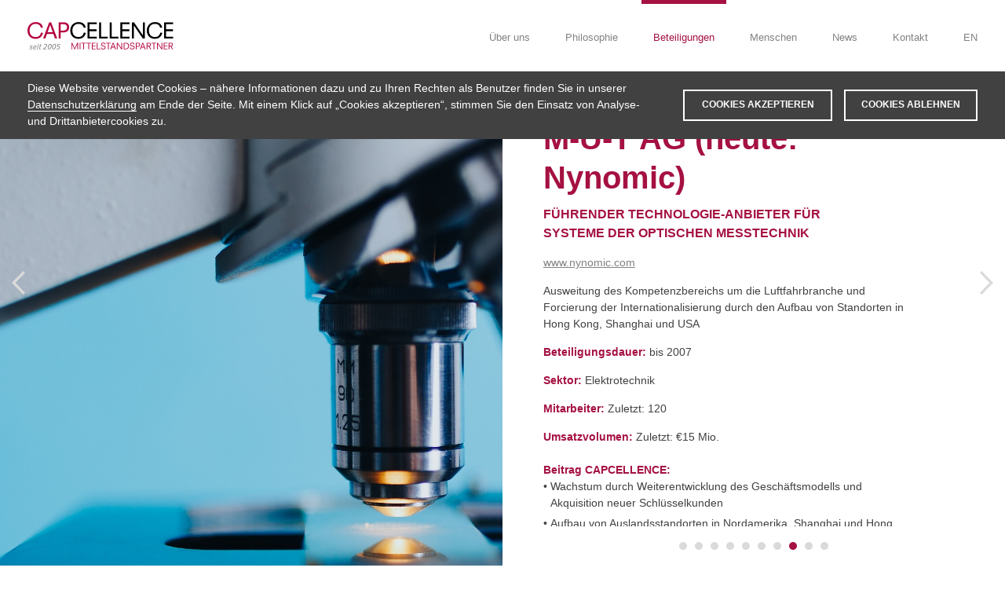

--- FILE ---
content_type: text/html; charset=utf-8
request_url: https://www.capcellence.de/beteiligungen/beteiligungen/mut-ag/
body_size: 4575
content:
<!DOCTYPE html>

<html lang="DE">
<head>	

<title>M-U-T AG (heute: Nynomic) | CAPCELLENCE Mittelstandspartner</title>
<meta http-equiv="content-type" content="text/html; charset=utf-8" />
<meta name="viewport" content="initial-scale=1.0, maximum-scale=1.0, user-scalable=no">
<meta name="description" content="www.nynomic.com

Ausweitung des Kompetenzbereichs um die Luftfahrbranche und Forcierung der Internationalisierung durch den Aufbau von Standorten in Hong Kong, Shanghai und USA

Beteiligungsd" />

<!-- Twitter Card data -->
<meta name="twitter:card" content="summary_large_image">
<meta name="twitter:site" content="CAPCELLENCE Mittelstandspartner">
<meta name="twitter:title" content="M-U-T AG (heute: Nynomic) | CAPCELLENCE Mittelstandspartner">
<meta name="twitter:description" content="www.nynomic.com

Ausweitung des Kompetenzbereichs um die Luftfahrbranche und Forcierung der Internationalisierung durch den Aufbau von Standorten in Hong Kong, Shanghai und USA

Beteiligungsd">
<meta name="twitter:creator" content="CAPCELLENCE Mittelstandspartner">
<meta name="twitter:image:src" content="https://www.capcellence.de/site/assets/files/1/travel-3136679_1280.jpg">

<!-- Open Graph data -->
<meta property="og:title" content="M-U-T AG (heute: Nynomic) | CAPCELLENCE Mittelstandspartner" />
<meta property="og:type" content="article" />
<meta property="og:url" content="https://www.capcellence.de/beteiligungen/beteiligungen/mut-ag/" />
<meta property="og:image" content="https://www.capcellence.de/site/assets/files/1/travel-3136679_1280.jpg" />
<meta property="og:image:height" content="720" />
<meta property="og:image:width" content="1280" />
<meta property="og:image:alt" content="" />
<meta property="og:description" content="www.nynomic.com

Ausweitung des Kompetenzbereichs um die Luftfahrbranche und Forcierung der Internationalisierung durch den Aufbau von Standorten in Hong Kong, Shanghai und USA

Beteiligungsd" />
<meta property="og:site_name" content="CAPCELLENCE Mittelstandspartner" />



<link rel="stylesheet" type="text/css" href="/site/assets/pwpc/pwpc-c3eedef2a3eada255ce2c5fa0dc4f5ef798eeea1.css" />
	<script src="/site/templates/scripts/jquery.js"></script>	
	<script src="/site/templates/scripts/js-cookie.js"></script>	
	<script src="/site/templates/scripts/jquery.touchSwipe.min.js"></script>	
	<script src="/site/templates/scripts/equal.height.js"></script>	
	<script src="/site/templates/scripts/ScrollMagic.min"></script>	
	<script src="/site/templates/scripts/TweenMax.min.js"></script>	
	<script src="/site/templates/scripts/animation.gsap.min.js"></script>	
	<script src="/site/templates/scripts/main.js?v=045424"></script>	
	

</head>
<body class="id_1087 template_work_projects_article">

<header class="">
<div class="wrapper container">

	<a class="logo" href="/" ></a>
	
	<div class="btn-menu"></div>

	<nav class="f_menu desktop_menu">
		<ul>
			<li class=' pri' ><a class='' href='/ueber-uns/' >Über uns</a><ul class=''><li class='sec' ><a class='' href='/ueber-uns/#geschaeftsmodell' target='_self'>Geschäftsmodell</a></li><li class='sec' ><a class='' href='/ueber-uns/#expertise' target='_self'>Expertise</a></li><li class='sec' ><a class='' href='/ueber-uns/#investmentstrategie' target='_self'>Investmentprofil</a></li></ul></li><li class=' pri' ><a class='' href='/philosophie/' >Philosophie</a><ul class=''><li class='sec' ><a class='' href='/philosophie/#unsere-werte' target='_self'>Unsere Werte</a></li><li class='sec' ><a class='' href='/philosophie/#unser-name' target='_self'>Unser Name</a></li></ul></li><li class='on  pri' ><a class='' href='/beteiligungen/' >Beteiligungen</a><ul class=''><li class='sec' ><a class='' href='/beteiligungen/#beteiligungen' target='_self'>Beteiligungen</a></li><li class='sec' ><a class='' href='/beteiligungen/#referenzen' target='_self'>Referenzen</a></li></ul></li><li class=' pri' ><a class='' href='/menschen/' >Menschen</a><ul class=''><li class='sec' ><a class='' href='/menschen/#mitarbeiter' target='_self'>Mitarbeiter</a></li><li class='sec' ><a class='' href='/menschen/#industrie-experten' target='_self'>Industrie-Experten</a></li><li class='sec' ><a class='' href='/menschen/#karriere' target='_self'>Karriere</a></li></ul></li><li class=' pri' ><a class='' href='/news/' >News</a></li><li class=' pri' ><a class='' href='/kontakt/' >Kontakt</a><ul class=''></ul></li>    
              
                <li><a href='/en' class='nav-link text-left'>EN</a></li>	    </ul>
	</nav>
</div>

	<nav class="f_menu mobile_menu container">
		<ul class="pri_list" >
			<li class='pri parent ' ><div class='parent_link'><a href='/ueber-uns/' class='pri_parent_link' >Über uns</a><div class='parent_link_btn'></div></div><ul class='sec_list'><li class='sec' ><a class='sec_link' href='/ueber-uns/#geschaeftsmodell'>Geschäftsmodell</a></li><li class='sec' ><a class='sec_link' href='/ueber-uns/#expertise'>Expertise</a></li><li class='sec' ><a class='sec_link' href='/ueber-uns/#investmentstrategie'>Investmentprofil</a></li></ul></li><li class='pri parent ' ><div class='parent_link'><a href='/philosophie/' class='pri_parent_link' >Philosophie</a><div class='parent_link_btn'></div></div><ul class='sec_list'><li class='sec' ><a class='sec_link' href='/philosophie/#unsere-werte'>Unsere Werte</a></li><li class='sec' ><a class='sec_link' href='/philosophie/#unser-name'>Unser Name</a></li></ul></li><li class='pri parent on ' ><div class='parent_link'><a href='/beteiligungen/' class='pri_parent_link' >Beteiligungen</a><div class='parent_link_btn'></div></div><ul class='sec_list'><li class='sec' ><a class='sec_link' href='/beteiligungen/#beteiligungen'>Beteiligungen</a></li><li class='sec' ><a class='sec_link' href='/beteiligungen/#referenzen'>Referenzen</a></li></ul></li><li class='pri parent ' ><div class='parent_link'><a href='/menschen/' class='pri_parent_link' >Menschen</a><div class='parent_link_btn'></div></div><ul class='sec_list'><li class='sec' ><a class='sec_link' href='/menschen/#mitarbeiter'>Mitarbeiter</a></li><li class='sec' ><a class='sec_link' href='/menschen/#industrie-experten'>Industrie-Experten</a></li><li class='sec' ><a class='sec_link' href='/menschen/#karriere'>Karriere</a></li></ul></li><li class='pri '  ><a class='pri_link' href='/news/' >News</a></li><li class='pri '  ><a class='pri_link' href='/kontakt/' >Kontakt</a></li>			<li>German</li>
	    </ul>
	</nav>

</header>
<div class='background' style='background-image: url(/site/assets/files/1087/mut_pixabay_analysis-2030265_1920.jpg);' id='top' ></div><main class=''><div class='container'><div class='row'><section class='content col-md-24 offset-md-0 col-lg-12 offset-lg-12 col-24 offset-0 '><div class='row'><a href='/beteiligungen/#beteiligungen' class='backlink col-md-20 offset-md-0 col-lg-22 offset-lg-2 col-24 offset-0 font_s' ><i></i><span>Beteiligungen</span></a></div><div class='row'><h1 class='headline col-md-20 offset-md-2  col-24 offset-0 font_xxxl' >M-U-T AG (heute: Nynomic)</h1></div><div class='row'><h2 class='subline col-md-18 offset-md-2  col-24 offset-0 font_m2 bold upper' >Führender Technologie-Anbieter für Systeme der optischen Messtechnik</h2></div><div class='row'><div class='text col-md-20 offset-md-2  font_s'><p><a href="https://www.nynomic.com/en/" target="_blank" rel="noreferrer noopener">www.nynomic.com</a></p>

<p>Ausweitung des Kompetenzbereichs um die Luftfahrbranche und Forcierung der Internationalisierung durch den Aufbau von Standorten in Hong Kong, Shanghai und USA</p>

<p><strong>Beteiligungsdauer: </strong>bis 2007</p>

<p><strong>Sektor: </strong>Elektrotechnik</p>

<p><strong>Mitarbeiter: </strong>Zuletzt: 120</p>

<p><strong>Umsatzvolumen: </strong>Zuletzt: €15 Mio.<br />
<br />
<strong>Beitrag CAPCELLENCE:</strong></p>

<ul>
	<li>Wachstum durch Weiterentwicklung des Geschäftsmodells und Akquisition neuer Schlüsselkunden</li>
	<li>Aufbau von Auslandsstandorten in Nordamerika, Shanghai und Hong Kong</li>
	<li>Aufbau der für das Wachstum notwendigen Strukturen</li>
	<li>Börsengang in 2007</li>
</ul></div></div><div class='row'><div class='infobox col-md-20 offset-md-2 '><div class='infobox_wrapper' ><div class='infobox_image' ><img src='/site/assets/files/1087/mut_thumb_c.svg' alt='CAPCELLENCE Mittelstandspartner | M-U-T AG (heute: Nynomic)'></div><div class='infobox_content font_s' ><h3 class='infobox_content_headline'></h3><div class='infobox_content_text' ></div></div></div></div></div><div class='next'><a href='/beteiligungen/beteiligungen/atelier-gardeur/' class='next_link font_s' ><span></span></a></div><div class='prev'><a href='/beteiligungen/beteiligungen/kundo/' class='prev_link font_s' ><span></span></a></div></section></div></div><div class='mobile_image' style='background-image: url(/site/assets/files/1087/mut_pixabay_analysis-2030265_1920.jpg);' ></diV><div class='pager'><a href='/beteiligungen/beteiligungen/narr-gruppe/' class='pager_item'></a><a href='/beteiligungen/beteiligungen/the-machines-group/' class='pager_item'></a><a href='/beteiligungen/beteiligungen/4wheels/' class='pager_item'></a><a href='/beteiligungen/beteiligungen/argo-hytos/' class='pager_item'></a><a href='/beteiligungen/beteiligungen/spheros/' class='pager_item'></a><a href='/beteiligungen/beteiligungen/qundis/' class='pager_item'></a><a href='/beteiligungen/beteiligungen/kundo/' class='pager_item'></a><a href='/beteiligungen/beteiligungen/mut-ag/' class='pager_item on'></a><a href='/beteiligungen/beteiligungen/atelier-gardeur/' class='pager_item'></a><a href='/beteiligungen/beteiligungen/deutsche-see/' class='pager_item'></a></div></main>

<script type='text/javascript'>
// LIGHTBOX
$(document).ready(function() {
	
	// LIGHBOY SWIPES
	$(function() {
		$('main').swipe( {
			swipeLeft:function(event, direction, distance, duration, fingerCount) {
		        var nextUrl = $('.next_link').attr("href");
				console.log('swiped left' + nextUrl);
				window.location = nextUrl;
			}
		});
		$('main').swipe( {	
			swipeRight:function(event, direction, distance, duration, fingerCount) {
		        var prevtUrl = $('.prev_link').attr("href");
				console.log('swiped right' + prevtUrl);
				window.location = prevtUrl;

			}
		});		
	});
	
}); 
</script>

<footer class="f_footer" >
	<div class="wrapper container">
		<nav>
			<ul>
				<li><a href="/info/imprint/">Imprint</a></li>
				<li><a href="/info/datenschutz/">Datenschutz</a></li>
				<li><a href="/info/verhaltenskodex/">Verhaltenskodex</a></li>
				<li><a href="/kontakt/">Kontakt</a></li>
			</ul>
		</nav>
		
		<div class="social_media">
			<a class="linkedin" href="https://www.linkedin.com/company/capcellence-mittelstandspartner/" target='_blank'></a>
		</div>
		
		
	</div>
</footer>

<div href='#top' class='up-btn'></div>

<!-- ++++++++++++++++++++++
Google Analytics + Opt-In-Out
+++++++++++++++++++++++ -->
<script>

$('.map-btn').click(function(){
	$('.map-layer').toggleClass('off');
	Cookies.set('mapgdpr', 'on', { sameSite: 'lax' });
	$('.container.map').html('<iframe src="https://www.google.com/maps/embed?pb=!1m18!1m12!1m3!1d37916.95492405039!2d9.881262369867327!3d53.56116477793709!2m3!1f0!2f0!3f0!3m2!1i1024!2i768!4f13.1!3m3!1m2!1s0x47b18f1714fbf531%3A0x8c2440c09fdc187e!2sCAPCELLENCE+Mittelstandspartner+GmbH!5e0!3m2!1sen!2sde!4v1563996630236!5m2!1sen!2sde"  frameborder="0" style="border:0" class="col-24" allowfullscreen></iframe>'); 
});


// HELPER FUNCTION
function loadScript(url, callback) {
    // Adding the script tag to the head as suggested before
    var head = document.head;
    var script = document.createElement('script');
    script.type = 'text/javascript';
    script.src = url;
    
    // load
    head.appendChild(script);
}

// Tracking allowed (OPT-IN)
if (localStorage.getItem('pwcmbAllowCookies') === 'y') {

    localStorage.setItem("trackingEnabled", true);

    // Load Google script
	loadScript("https://www.googletagmanager.com/gtag/js?id=UA-151720881-2");

	// Load Google Analytics Tracking Container
	window.dataLayer = window.dataLayer || [];
	function gtag(){dataLayer.push(arguments);}
	gtag('js', new Date());
	gtag('config', 'UA-151720881-2', { 'anonymize_ip': true });	

	Cookies.set('mapgdpr', 'on');
	$('.map-layer').addClass('off');
	$('.container.map').html('<iframe src="https://www.google.com/maps/embed?pb=!1m18!1m12!1m3!1d37916.95492405039!2d9.881262369867327!3d53.56116477793709!2m3!1f0!2f0!3f0!3m2!1i1024!2i768!4f13.1!3m3!1m2!1s0x47b18f1714fbf531%3A0x8c2440c09fdc187e!2sCAPCELLENCE+Mittelstandspartner+GmbH!5e0!3m2!1sen!2sde!4v1563996630236!5m2!1sen!2sde"  frameborder="0" style="border:0" class="col-24" allowfullscreen></iframe>'); 

}

</script>


<div id="cookie-manager" class="pwcmb pwcmb--bottom_overlay">
    <div class="pwcmb-widget pwcmb-widget--notice">
    <div class="pwcmb-widget__inner">
        <div class="pwcmb-widget__copy">
                            <h4 class="pwcmb-widget__title">Datenschutzerklärung</h4>
                        <div class="pwcmb-widget__text"><p>Diese Website verwendet Cookies – nähere Informationen dazu und zu Ihren Rechten als Benutzer finden Sie in unserer <a href="/info/datenschutz/" target="_blank" rel="noreferrer noopener">Datenschutzerklärung</a> am Ende der Seite. Mit einem Klick auf „Cookies akzeptieren“, stimmen Sie den Einsatz von Analyse- und Drittanbietercookies zu.</p></div>
        </div>
        <div class="pwcmb-widget__actions">
            <button class="pwcmb-widget__button js-pwcmb-allow-cookies">Cookies akzeptieren</button>
                            <button class="pwcmb-widget__button js-pwcmb-manage-cookies">Cookie-Einstellungen bearbeiten</button>
                    </div>
    </div>
</div>    <div class="pwcmb-widget pwcmb-widget--manage">
    <div class="pwcmb-widget__inner">
        <div class="pwcmb-widget__copy">
                        <div class="pwcmb-widget__text"><p>Diese Website verwendet Cookies – nähere Informationen dazu und zu Ihren Rechten als Benutzer finden Sie in unserer <a href="/_tmp/info/datenschutz/" target="_blank" rel="noreferrer noopener">Datenschutzerklärung</a> am Ende der Seite. Mit einem Klick auf „Cookies akzeptieren“, stimmen Sie den Einsatz von Analyse- und Drittanbietercookies zu.</p></div>
            <form class="pwcmb-widget__row" id="pwcmb-consent-form" name="pwcmb-consent-form" method="get">
                <div class="pwcmb-option-wrapper">
                    <input id="pwcmb-consent--y" name="pwcmb-consent--y" class="pwcmb-widget__row-cb js-pwcmb-marketing-pref--y" type="checkbox">
                    <label for="pwcmb-consent--y" class="pwcmb-widget__row-label"><span>Cookies akzeptieren</span></label>
                </div>
                <div class="pwcmb-option-wrapper">
                    <input id="pwcmb-consent--n" name="pwcmb-consent--n" class="pwcmb-widget__row-cb js-pwcmb-marketing-pref--n" type="checkbox" checked>
                    <label for="pwcmb-consent--n" class="pwcmb-widget__row-label"><span>Cookies ablehnen</span></label>
                </div>
            </form>
        </div>
        <div class="pwcmb-widget__actions">
            <button class="pwcmb-widget__button js-pwcmb-save-pref">Cookies ablehnen</button>
        </div>
    </div>
</div>    <div class="pwcmb-widget pwcmb-widget--message">
    Ihre Einstellungen wurden gespeichert</div></div>
            <script>
                var pwcmb_settings = {
                    status: "1",
                    version: "1",
                    auto_accept: "",
                    auto_fire: ""
                };
            </script>
            <script defer src='/site/modules/CookieManagementBanner/assets/js/CookieManagementBanner.js'></script></body>
</html>

--- FILE ---
content_type: text/css
request_url: https://www.capcellence.de/site/assets/pwpc/pwpc-c3eedef2a3eada255ce2c5fa0dc4f5ef798eeea1.css
body_size: 164534
content:
html,body,div,span,applet,object,iframe,h1,h2,h3,h4,h5,h6,p,blockquote,pre,a,abbr,acronym,address,big,cite,code,del,dfn,em,img,ins,kbd,q,s,samp,small,strike,strong,sub,sup,tt,var,b,u,i,center,dl,dt,dd,ol,ul,li,fieldset,form,label,legend,table,caption,tbody,tfoot,thead,tr,th,td,article,aside,canvas,details,embed,figure,figcaption,footer,header,hgroup,menu,nav,output,ruby,section,summary,time,mark,audio,video{margin:0;padding:0;border:0;font-size:100%;font:inherit;vertical-align:baseline}article,aside,details,figcaption,figure,footer,header,hgroup,menu,nav,section{display:block}body{line-height:1}ol,ul{list-style:none}blockquote,q{quotes:none}blockquote:before,blockquote:after,q:before,q:after{content:'';content:none}table{border-collapse:collapse;border-spacing:0}html{-ms-text-size-adjust:100%;-webkit-text-size-adjust:100%;-webkit-tap-highlight-color:rgba(0,0,0,0)}body{margin:0}*{-webkit-box-sizing:border-box;-moz-box-sizing:border-box;box-sizing:border-box}*:before,*:after{-webkit-box-sizing:border-box;-moz-box-sizing:border-box;box-sizing:border-box}a[href^="tel"]{color:black!important;text-decoration:none!important}a{text-decoration:none}body{text-rendering:optimizeLegibility;-moz-osx-font-smoothing:grayscale;-webkit-font-smoothing:antialiased;font-smoothing:antialiased;font-weight:500;min-height:100vh;font-feature-settings:pnum on,lnum on;scroll-behavior:smooth}body::after{position:absolute;width:0;height:0;overflow:hidden;z-index:-1;// hide images content:url([data-uri]) url([data-uri]) url([data-uri]) url([data-uri]) url([data-uri]) url([data-uri]) url([data-uri]) url([data-uri]) url([data-uri]) url([data-uri]) url([data-uri]) url([data-uri]) url([data-uri]) url([data-uri]) url([data-uri]) url([data-uri]) url([data-uri]) url([data-uri]) url([data-uri]) url([data-uri]) url([data-uri]) url([data-uri]) url([data-uri]) url([data-uri]) url([data-uri]) url([data-uri]) url(../../templates/styles/img/logo_capcellence.svg) url([data-uri]) url([data-uri]) url([data-uri]) url([data-uri]) url([data-uri]) url([data-uri]) url([data-uri])}@-moz-document url-prefix(){bodyfont-weight:lighter!important}a[href^="tel"]{color:#fff!important;text-decoration:none!important}.ani{transition-duration:300ms}.ani_slow{transition-duration:900ms}.bold{font-weight:700}.italic,em{font-style:italic;font-weight:500}.semibold{font-weight:600}.upper{text-transform:uppercase}.background{position:fixed;z-index:-1;top:90px;width:100%;height:calc(100vh - 90px);background-size:cover;background-position:center center;opacity:1}.background .darken,.hero.sa .darken{background-color:black;width:100%;height:100%;position:absolute}header{background:#fff;position:fixed;width:100%;z-index:100;border-bottom:1px solid #DADADA;top:0}header .btn-menu{background-image:url([data-uri]);background-position:center center;background-size:contain;display:none;height:21px;width:26px}header .wrapper{align-items:center;display:flex;height:90px;justify-content:space-between}header a.logo{background-image:url(../../templates/styles/img/logo_capcellence.svg);background-size:186px 35px;display:block;height:35px;width:186px}header nav.desktop_menu ul{display:flex;flex-direction:row;margin:0 -15px 0 0}header nav.desktop_menu ul li{margin:0 0 0 15px;position:relative}header nav.desktop_menu ul li:first-child{margin:0}header nav.desktop_menu ul li a{align-items:center;border-top:5px solid #FFF;color:#828282;display:flex;height:90px;padding:0 15px}header nav.desktop_menu ul li.on a,header nav.desktop_menu ul li a:hover{border-top:5px solid #A51141;color:#A51141}header nav.desktop_menu ul li:last-child a{}header nav.desktop_menu ul li ul{display:none;flex-direction:column;left:0;position:absolute;border:1px solid #DADADA}header nav.desktop_menu ul li ul li{margin:0}header nav.desktop_menu ul li.on ul li a,header nav.desktop_menu ul li ul li a{background:#fff;border-top:none;display:block;height:auto;margin:0;padding:15px;white-space:nowrap;border:none;color:#828282}header nav.desktop_menu ul li ul li a:hover{background:#A51141;border-top:none}header nav.desktop_menu ul li ul li:hover a{color:#fff}header nav.desktop_menu ul li ul:hover{display:flex}header nav.desktop_menu ul li:hover ul{display:flex}header nav.mobile_menu{display:none}body.no-scroll{height:100%;overflow:hidden}main .section-bg{background:#fff;width:100%}section.hero .wrapper{display:flex;flex-direction:column;align-items:center;justify-content:center;height:100%}main section.hero{height:calc(100vh - 90px);text-align:center;color:#fff;background-size:cover;background-repeat:no-repeat;background-position:center center;position:relative;z-index:3;display:flex;flex-direction:column;justify-content:flex-end;align-items:flex-end;margin-top:90px}main section.hero.on{background-color:#414141;background-image:none!important}main section.hero .text h1{font-weight:700}main section.hero .text{margin-top:15px;line-height:150%}main section.hero ul{display:flex;flex-direction:row;justify-content:center;margin:120px 0 0;width:100%;overflow:auto;min-height:40px}main section.hero ul li a{border:2px solid #FFF;text-align:left;padding:12px 13px;color:#fff;text-transform:uppercase;display:block;background-image:url([data-uri]);background-position:right 15px center;background-repeat:no-repeat;background-color:rgba(51,51,51,0.25)}main section.hero ul li.on a{border:2px solid #A51141;background-color:#A51141}main section.hero ul li a:hover{border:2px solid #A51141;background-color:#A51141}main section.hero .wrapper{width:100%}footer{background:#A51141;color:#fff;padding:0 35px;width:100%;position:relative;z-index:1000}footer .wrapper{align-items:center;display:flex;flex-flow:wrap;justify-content:center;min-height:90px;padding:30px 0}footer .wrapper .footer_copy{padding:0 20px}footer .wrapper .social_media{display:flex;flex-direction:row;padding:0 25px}footer .wrapper .social_media a{background-position:center center;background-repeat:no-repeat;background-size:contain;display:block;height:30px;width:26px}footer .wrapper .social_media a.linkedin{background-image:url([data-uri])}footer .wrapper .social_media a.xing{background-image:url([data-uri]);margin:0 15px 0 0}footer .wrapper .social_media a.linkedin:hover{background-image:url([data-uri])}footer .wrapper .social_media a.xing:hover{background-image:url([data-uri]);margin:0 15px 0 0}footer .wrapper nav ul{display:flex}footer .wrapper nav ul li{margin:0 20px 0 0}footer .wrapper nav ul li a{color:#fff}footer .wrapper nav ul li a:hover{color:#DADADA}.up-btn{position:fixed;z-index:100;right:10px;bottom:30px;width:60px;height:60px;border-radius:50%;background-image:url([data-uri]);background-position:center center;background-repeat:no-repeat;background-size:15px 30px;display:none;cursor:pointer}.up-btn:hover{background-image:url([data-uri])}.trigger_hero{position:absolute;top:calc(100vh - 175px);width:100px;height:2px;background:blue;z-index:100000;right:50px;visibility:hidden}main section.content .bgSpacer{background-size:cover;background-position:center center;background-repeat:no-repeat;height:175px;width:100%}main section.hero .center-wrapper{display:flex;width:100%;align-items:center;justify-content:center;flex-direction:column;padding-top:120px}@media (max-width:992px){header{padding:0;z-index:100000}header a.logo{margin-left:10px}header .btn-menu{display:block;margin-right:10px}header .container{padding:0 35px}header nav.desktop_menu{display:none}header nav.mobile_menu{display:none;overflow:auto;padding:0}header nav.mobile_menu .parent_link{display:flex;flex-direction:row}header nav.mobile_menu ul li.pri a{width:calc(100% - 40px)}header nav.mobile_menu .parent_link .parent_link_btn{width:40px;background-image:url([data-uri]);background-position:center center;background-repeat:no-repeat}header nav.mobile_menu .parent_link .parent_link_btn.on{background-image:url([data-uri])}header nav.mobile_menu ul li ul.sec_list{display:none;padding:0 0 10px}header nav.mobile_menu ul li ul.sec_list.on{display:block}header nav.mobile_menu ul li.pri{padding:0 40px 0 35px}header nav.mobile_menu ul li.pri a{color:#828282;display:block;padding:20px 0}header nav.mobile_menu ul li.pri ul li.sec a{padding:10px 0 10px 25px}header nav.mobile_menu ul li.pri.on{background:#F6F6F6}header nav.mobile_menu ul li.pri:hover{background:#F6F6F6}header nav.mobile_menu ul.pri_list{display:flex;background-color:#fff;flex-direction:column;width:100%}header nav.mobile_menu.on{display:block}main section.hero{height:480px;background-attachment:inherit}main section.hero ul{margin-top:60px}main section.hero.on ul{}main section.hero .wrapper{margin-bottom:0}footer .wrapper{padding:0 0 20px}footer .wrapper .social_media{padding:20px 0 15px}.trigger_hero{position:absolute;top:390px}.up-btn{bottom:90px}}@media (max-width:748px){header .btn-menu{display:block;margin-right:0}header a.logo{margin-left:0}header .container{padding:0 15px}header .wrapper{height:72px}header nav.mobile_menu ul li.pri{padding:0 8px 0 15px}header nav.mobile_menu ul li.pri:first-child{padding:15px 8px 0 15px}header nav.mobile_menu .parent_link .parent_link_btn{background-size:12px auto}header nav.mobile_menu ul.pri_list{height:100vh}main section.hero .center-wrapper{padding-top:0}main section.hero{background-attachment:inherit;justify-content:flex-end;height:auto;min-height:379px;margin-top:70px}main section.hero .wrapper{}main section.hero.on ul{margin:0}main section.hero h1{padding-top:40px}main section.hero.on h1,main section.hero.on .text{display:none}main section.hero ul{flex-direction:column;margin-bottom:30px}main section.hero ul li{padding-bottom:10px}main section.hero.on ul li{display:none}main section.hero.on ul li.on{display:block;margin-bottom:15px}footer .wrapper{flex-direction:column;padding:20px 0}footer{padding:0 15px}footer .wrapper .footer_copy{padding:25px 0 0}footer .wrapper .social_media{padding:10px 0 0}footer .wrapper nav{width:100%}footer .wrapper nav ul{flex-direction:column;width:100%}footer .wrapper nav ul li{margin:0 0 15px;text-align:center}main section.hero ul li{padding-left:0;padding-right:0}main section.hero.on ul li.on{margin-bottom:5px}.trigger_hero{position:absolute;top:300px}.up-btn{right:-7px}}@media all and (device-width:768px) and (device-height:1024px) and (orientation:portrait){main section.hero.on ul{margin:60px 0 20px}main section.hero.on ul li{height:40px}main section.hero{height:480px;background-attachment:inherit}}@import url('https://fonts.googleapis.com/css?family=Montserrat:400,500,500i,600,700&display=swap');body{font-family:'Montserrat',sans-serif;font-size:14px}.f_menu{font-size:13px;line-height:16px}.f_footer{font-size:12px;line-height:15px}.font_xxxl{font-size:40px;line-height:50px;font-weight:bold}.font_xxl{font-size:32px;line-height:40px;font-weight:700}.font_xl,.template_info_article main section.hero .text h3{font-size:24px;line-height:31px;font-weight:700}.font_l,.template_people_team_article .text h3,.template_about main section.content.expertise .text h4{font-size:16px;line-height:20px}.font_m,.text h4{font-size:14px;line-height:21px}.font_m2{font-size:16px;line-height:24px}.font_s{font-size:14px;line-height:21px}.font_xs{font-size:12px;line-height:12px}.font_xxs{font-size:12px;line-height:12px}.font_xxxs{font-size:12px;line-height:18px}.font_addon{font-size:11px;line-height:16px}@media (max-width:992px){.font_xxxl{font-size:30px;line-height:37px}.font_xxl{font-size:22px;line-height:28px}.font_xl,.template_info_article main section.hero .text h3{font-size:21px;line-height:27px}.font_m2,.font_m,.text h4{font-size:14px;line-height:17px}.f_menu{font-size:16px;line-height:16px}.f_footer{font-size:14px;line-height:16px}}@media (max-width:748px){.font_xs{font-size:14px;line-height:17px}.f_footer{font-size:12px;line-height:14px}.font_xxxs{font-size:14px;line-height:21px}}.container{width:100%;padding-right:35px;padding-left:35px;margin-right:auto;margin-left:auto;max-width:1380px}@media (min-width:992px){.hidden-lg{display:none}}@media (max-width:992px){.hidden-tab{display:none}}@media (max-width:748px){.container{padding-right:15px;padding-left:15px}main section.hero .container{padding-right:15px;padding-left:15px}main .container{padding-right:5px;padding-left:5px}.hidden-mob{display:none}.vis-mob{display:block}}.container-fluid{width:100%;padding-right:10px;padding-left:10px;margin-right:auto;margin-left:auto}.row{display:flex;flex-wrap:wrap;margin-right:-10px;width:100%}.template_contact .row,.template_news .row{margin-left:-10px}.no-gutters{margin-right:0;margin-left:0}.no-gutters>.col,.no-gutters>[class*="col-"]{padding-right:0;padding-left:0}.col-1,.col-2,.col-3,.col-4,.col-5,.col-6,.col-7,.col-8,.col-9,.col-10,.col-11,.col-12,.col-13,.col-14,.col-15,.col-16,.col-17,.col-18,.col-19,.col-20,.col-21,.col-22,.col-23,.col-24,.col,.col-auto,.col-sm-1,.col-sm-2,.col-sm-3,.col-sm-4,.col-sm-5,.col-sm-6,.col-sm-7,.col-sm-8,.col-sm-9,.col-sm-10,.col-sm-11,.col-sm-12,.col-sm-13,.col-sm-14,.col-sm-15,.col-sm-16,.col-sm-17,.col-sm-18,.col-sm-19,.col-sm-20,.col-sm-21,.col-sm-22,.col-sm-23,.col-sm-24,.col-sm,.col-sm-auto,.col-md-1,.col-md-2,.col-md-3,.col-md-4,.col-md-5,.col-md-6,.col-md-7,.col-md-8,.col-md-9,.col-md-10,.col-md-11,.col-md-12,.col-md-13,.col-md-14,.col-md-15,.col-md-16,.col-md-17,.col-md-18,.col-md-19,.col-md-20,.col-md-21,.col-md-22,.col-md-23,.col-md-24,.col-md,.col-md-auto,.col-lg-1,.col-lg-2,.col-lg-3,.col-lg-4,.col-lg-5,.col-lg-6,.col-lg-7,.col-lg-8,.col-lg-9,.col-lg-10,.col-lg-11,.col-lg-12,.col-lg-13,.col-lg-14,.col-lg-15,.col-lg-16,.col-lg-17,.col-lg-18,.col-lg-19,.col-lg-20,.col-lg-21,.col-lg-22,.col-lg-23,.col-lg-24,.col-lg,.col-lg-auto,.col-xl-1,.col-xl-2,.col-xl-3,.col-xl-4,.col-xl-5,.col-xl-6,.col-xl-7,.col-xl-8,.col-xl-9,.col-xl-10,.col-xl-11,.col-xl-12,.col-xl-13,.col-xl-14,.col-xl-15,.col-xl-16,.col-xl-17,.col-xl-18,.col-xl-19,.col-xl-20,.col-xl-21,.col-xl-22,.col-xl-23,.col-xl-24,.col-xl,.col-xl-auto{position:relative;width:100%;padding-right:10px;padding-left:10px}.col{flex-basis:0;flex-grow:1;max-width:100%}.col-auto{flex:0 0 auto;width:auto;max-width:100%}.col-1{flex:0 0 4.16667%;max-width:4.16667%}.col-2{flex:0 0 8.33333%;max-width:8.33333%}.col-3{flex:0 0 12.5%;max-width:12.5%}.col-4{flex:0 0 16.66667%;max-width:16.66667%}.col-5{flex:0 0 20.83333%;max-width:20.83333%}.col-6{flex:0 0 25%;max-width:25%}.col-7{flex:0 0 29.16667%;max-width:29.16667%}.col-8{flex:0 0 33.33333%;max-width:33.33333%}.col-9{flex:0 0 37.5%;max-width:37.5%}.col-10{flex:0 0 41.66667%;max-width:41.66667%}.col-11{flex:0 0 45.83333%;max-width:45.83333%}.col-12{flex:0 0 50%;max-width:50%}.col-13{flex:0 0 54.16667%;max-width:54.16667%}.col-14{flex:0 0 58.33333%;max-width:58.33333%}.col-15{flex:0 0 62.5%;max-width:62.5%}.col-16{flex:0 0 66.66667%;max-width:66.66667%}.col-17{flex:0 0 70.83333%;max-width:70.83333%}.col-18{flex:0 0 75%;max-width:75%}.col-19{flex:0 0 79.16667%;max-width:79.16667%}.col-20{flex:0 0 83.33333%;max-width:83.33333%}.col-21{flex:0 0 87.5%;max-width:87.5%}.col-22{flex:0 0 91.66667%;max-width:91.66667%}.col-23{flex:0 0 95.83333%;max-width:95.83333%}.col-24{flex:0 0 100%;max-width:100%}.order-first{order:-1}.order-last{order:25}.order-0{order:0}.order-1{order:1}.order-2{order:2}.order-3{order:3}.order-4{order:4}.order-5{order:5}.order-6{order:6}.order-7{order:7}.order-8{order:8}.order-9{order:9}.order-10{order:10}.order-11{order:11}.order-12{order:12}.order-13{order:13}.order-14{order:14}.order-15{order:15}.order-16{order:16}.order-17{order:17}.order-18{order:18}.order-19{order:19}.order-20{order:20}.order-21{order:21}.order-22{order:22}.order-23{order:23}.order-24{order:24}.offset-1{margin-left:4.16667%}.offset-2{margin-left:8.33333%}.offset-3{margin-left:12.5%}.offset-4{margin-left:16.66667%}.offset-5{margin-left:20.83333%}.offset-6{margin-left:25%}.offset-7{margin-left:29.16667%}.offset-8{margin-left:33.33333%}.offset-9{margin-left:37.5%}.offset-10{margin-left:41.66667%}.offset-11{margin-left:45.83333%}.offset-12{margin-left:50%}.offset-13{margin-left:54.16667%}.offset-14{margin-left:58.33333%}.offset-15{margin-left:62.5%}.offset-16{margin-left:66.66667%}.offset-17{margin-left:70.83333%}.offset-18{margin-left:75%}.offset-19{margin-left:79.16667%}.offset-20{margin-left:83.33333%}.offset-21{margin-left:87.5%}.offset-22{margin-left:91.66667%}.offset-23{margin-left:95.83333%}@media (min-width:576px){.col-sm{flex-basis:0;flex-grow:1;max-width:100%}.col-sm-auto{flex:0 0 auto;width:auto;max-width:100%}.col-sm-1{flex:0 0 4.16667%;max-width:4.16667%}.col-sm-2{flex:0 0 8.33333%;max-width:8.33333%}.col-sm-3{flex:0 0 12.5%;max-width:12.5%}.col-sm-4{flex:0 0 16.66667%;max-width:16.66667%}.col-sm-5{flex:0 0 20.83333%;max-width:20.83333%}.col-sm-6{flex:0 0 25%;max-width:25%}.col-sm-7{flex:0 0 29.16667%;max-width:29.16667%}.col-sm-8{flex:0 0 33.33333%;max-width:33.33333%}.col-sm-9{flex:0 0 37.5%;max-width:37.5%}.col-sm-10{flex:0 0 41.66667%;max-width:41.66667%}.col-sm-11{flex:0 0 45.83333%;max-width:45.83333%}.col-sm-12{flex:0 0 50%;max-width:50%}.col-sm-13{flex:0 0 54.16667%;max-width:54.16667%}.col-sm-14{flex:0 0 58.33333%;max-width:58.33333%}.col-sm-15{flex:0 0 62.5%;max-width:62.5%}.col-sm-16{flex:0 0 66.66667%;max-width:66.66667%}.col-sm-17{flex:0 0 70.83333%;max-width:70.83333%}.col-sm-18{flex:0 0 75%;max-width:75%}.col-sm-19{flex:0 0 79.16667%;max-width:79.16667%}.col-sm-20{flex:0 0 83.33333%;max-width:83.33333%}.col-sm-21{flex:0 0 87.5%;max-width:87.5%}.col-sm-22{flex:0 0 91.66667%;max-width:91.66667%}.col-sm-23{flex:0 0 95.83333%;max-width:95.83333%}.col-sm-24{flex:0 0 100%;max-width:100%}.order-sm-first{order:-1}.order-sm-last{order:25}.order-sm-0{order:0}.order-sm-1{order:1}.order-sm-2{order:2}.order-sm-3{order:3}.order-sm-4{order:4}.order-sm-5{order:5}.order-sm-6{order:6}.order-sm-7{order:7}.order-sm-8{order:8}.order-sm-9{order:9}.order-sm-10{order:10}.order-sm-11{order:11}.order-sm-12{order:12}.order-sm-13{order:13}.order-sm-14{order:14}.order-sm-15{order:15}.order-sm-16{order:16}.order-sm-17{order:17}.order-sm-18{order:18}.order-sm-19{order:19}.order-sm-20{order:20}.order-sm-21{order:21}.order-sm-22{order:22}.order-sm-23{order:23}.order-sm-24{order:24}.offset-sm-0{margin-left:0}.offset-sm-1{margin-left:4.16667%}.offset-sm-2{margin-left:8.33333%}.offset-sm-3{margin-left:12.5%}.offset-sm-4{margin-left:16.66667%}.offset-sm-5{margin-left:20.83333%}.offset-sm-6{margin-left:25%}.offset-sm-7{margin-left:29.16667%}.offset-sm-8{margin-left:33.33333%}.offset-sm-9{margin-left:37.5%}.offset-sm-10{margin-left:41.66667%}.offset-sm-11{margin-left:45.83333%}.offset-sm-12{margin-left:50%}.offset-sm-13{margin-left:54.16667%}.offset-sm-14{margin-left:58.33333%}.offset-sm-15{margin-left:62.5%}.offset-sm-16{margin-left:66.66667%}.offset-sm-17{margin-left:70.83333%}.offset-sm-18{margin-left:75%}.offset-sm-19{margin-left:79.16667%}.offset-sm-20{margin-left:83.33333%}.offset-sm-21{margin-left:87.5%}.offset-sm-22{margin-left:91.66667%}.offset-sm-23{margin-left:95.83333%}}@media (min-width:748px){.col-md{flex-basis:0;flex-grow:1;max-width:100%}.col-md-auto{flex:0 0 auto;width:auto;max-width:100%}.col-md-1{flex:0 0 4.16667%;max-width:4.16667%}.col-md-2{flex:0 0 8.33333%;max-width:8.33333%}.col-md-3{flex:0 0 12.5%;max-width:12.5%}.col-md-4{flex:0 0 16.66667%;max-width:16.66667%}.col-md-5{flex:0 0 20.83333%;max-width:20.83333%}.col-md-6{flex:0 0 25%;max-width:25%}.col-md-7{flex:0 0 29.16667%;max-width:29.16667%}.col-md-8{flex:0 0 33.33333%;max-width:33.33333%}.col-md-9{flex:0 0 37.5%;max-width:37.5%}.col-md-10{flex:0 0 41.66667%;max-width:41.66667%}.col-md-11{flex:0 0 45.83333%;max-width:45.83333%}.col-md-12{flex:0 0 50%;max-width:50%}.col-md-13{flex:0 0 54.16667%;max-width:54.16667%}.col-md-14{flex:0 0 58.33333%;max-width:58.33333%}.col-md-15{flex:0 0 62.5%;max-width:62.5%}.col-md-16{flex:0 0 66.66667%;max-width:66.66667%}.col-md-17{flex:0 0 70.83333%;max-width:70.83333%}.col-md-18{flex:0 0 75%;max-width:75%}.col-md-19{flex:0 0 79.16667%;max-width:79.16667%}.col-md-20{flex:0 0 83.33333%;max-width:83.33333%}.col-md-21{flex:0 0 87.5%;max-width:87.5%}.col-md-22{flex:0 0 91.66667%;max-width:91.66667%}.col-md-23{flex:0 0 95.83333%;max-width:95.83333%}.col-md-24{flex:0 0 100%;max-width:100%}.order-md-first{order:-1}.order-md-last{order:25}.order-md-0{order:0}.order-md-1{order:1}.order-md-2{order:2}.order-md-3{order:3}.order-md-4{order:4}.order-md-5{order:5}.order-md-6{order:6}.order-md-7{order:7}.order-md-8{order:8}.order-md-9{order:9}.order-md-10{order:10}.order-md-11{order:11}.order-md-12{order:12}.order-md-13{order:13}.order-md-14{order:14}.order-md-15{order:15}.order-md-16{order:16}.order-md-17{order:17}.order-md-18{order:18}.order-md-19{order:19}.order-md-20{order:20}.order-md-21{order:21}.order-md-22{order:22}.order-md-23{order:23}.order-md-24{order:24}.offset-md-0{margin-left:0}.offset-md-1{margin-left:4.16667%}.offset-md-2{margin-left:8.33333%}.offset-md-3{margin-left:12.5%}.offset-md-4{margin-left:16.66667%}.offset-md-5{margin-left:20.83333%}.offset-md-6{margin-left:25%}.offset-md-7{margin-left:29.16667%}.offset-md-8{margin-left:33.33333%}.offset-md-9{margin-left:37.5%}.offset-md-10{margin-left:41.66667%}.offset-md-11{margin-left:45.83333%}.offset-md-12{margin-left:50%}.offset-md-13{margin-left:54.16667%}.offset-md-14{margin-left:58.33333%}.offset-md-15{margin-left:62.5%}.offset-md-16{margin-left:66.66667%}.offset-md-17{margin-left:70.83333%}.offset-md-18{margin-left:75%}.offset-md-19{margin-left:79.16667%}.offset-md-20{margin-left:83.33333%}.offset-md-21{margin-left:87.5%}.offset-md-22{margin-left:91.66667%}.offset-md-23{margin-left:95.83333%}}@media (min-width:992px){.col-lg{flex-basis:0;flex-grow:1;max-width:100%}.col-lg-auto{flex:0 0 auto;width:auto;max-width:100%}.col-lg-1{flex:0 0 4.16667%;max-width:4.16667%}.col-lg-2{flex:0 0 8.33333%;max-width:8.33333%}.col-lg-3{flex:0 0 12.5%;max-width:12.5%}.col-lg-4{flex:0 0 16.66667%;max-width:16.66667%}.col-lg-5{flex:0 0 20.83333%;max-width:20.83333%}.col-lg-6{flex:0 0 25%;max-width:25%}.col-lg-7{flex:0 0 29.16667%;max-width:29.16667%}.col-lg-8{flex:0 0 33.33333%;max-width:33.33333%}.col-lg-9{flex:0 0 37.5%;max-width:37.5%}.col-lg-10{flex:0 0 41.66667%;max-width:41.66667%}.col-lg-11{flex:0 0 45.83333%;max-width:45.83333%}.col-lg-12{flex:0 0 50%;max-width:50%}.col-lg-13{flex:0 0 54.16667%;max-width:54.16667%}.col-lg-14{flex:0 0 58.33333%;max-width:58.33333%}.col-lg-15{flex:0 0 62.5%;max-width:62.5%}.col-lg-16{flex:0 0 66.66667%;max-width:66.66667%}.col-lg-17{flex:0 0 70.83333%;max-width:70.83333%}.col-lg-18{flex:0 0 75%;max-width:75%}.col-lg-19{flex:0 0 79.16667%;max-width:79.16667%}.col-lg-20{flex:0 0 83.33333%;max-width:83.33333%}.col-lg-21{flex:0 0 87.5%;max-width:87.5%}.col-lg-22{flex:0 0 91.66667%;max-width:91.66667%}.col-lg-23{flex:0 0 95.83333%;max-width:95.83333%}.col-lg-24{flex:0 0 100%;max-width:100%}.order-lg-first{order:-1}.order-lg-last{order:25}.order-lg-0{order:0}.order-lg-1{order:1}.order-lg-2{order:2}.order-lg-3{order:3}.order-lg-4{order:4}.order-lg-5{order:5}.order-lg-6{order:6}.order-lg-7{order:7}.order-lg-8{order:8}.order-lg-9{order:9}.order-lg-10{order:10}.order-lg-11{order:11}.order-lg-12{order:12}.order-lg-13{order:13}.order-lg-14{order:14}.order-lg-15{order:15}.order-lg-16{order:16}.order-lg-17{order:17}.order-lg-18{order:18}.order-lg-19{order:19}.order-lg-20{order:20}.order-lg-21{order:21}.order-lg-22{order:22}.order-lg-23{order:23}.order-lg-24{order:24}.offset-lg-0{margin-left:0}.offset-lg-1{margin-left:4.16667%}.offset-lg-2{margin-left:8.33333%}.offset-lg-3{margin-left:12.5%}.offset-lg-4{margin-left:16.66667%}.offset-lg-5{margin-left:20.83333%}.offset-lg-6{margin-left:25%}.offset-lg-7{margin-left:29.16667%}.offset-lg-8{margin-left:33.33333%}.offset-lg-9{margin-left:37.5%}.offset-lg-10{margin-left:41.66667%}.offset-lg-11{margin-left:45.83333%}.offset-lg-12{margin-left:50%}.offset-lg-13{margin-left:54.16667%}.offset-lg-14{margin-left:58.33333%}.offset-lg-15{margin-left:62.5%}.offset-lg-16{margin-left:66.66667%}.offset-lg-17{margin-left:70.83333%}.offset-lg-18{margin-left:75%}.offset-lg-19{margin-left:79.16667%}.offset-lg-20{margin-left:83.33333%}.offset-lg-21{margin-left:87.5%}.offset-lg-22{margin-left:91.66667%}.offset-lg-23{margin-left:95.83333%}}@media (min-width:1200px){.col-xl{flex-basis:0;flex-grow:1;max-width:100%}.col-xl-auto{flex:0 0 auto;width:auto;max-width:100%}.col-xl-1{flex:0 0 4.16667%;max-width:4.16667%}.col-xl-2{flex:0 0 8.33333%;max-width:8.33333%}.col-xl-3{flex:0 0 12.5%;max-width:12.5%}.col-xl-4{flex:0 0 16.66667%;max-width:16.66667%}.col-xl-5{flex:0 0 20.83333%;max-width:20.83333%}.col-xl-6{flex:0 0 25%;max-width:25%}.col-xl-7{flex:0 0 29.16667%;max-width:29.16667%}.col-xl-8{flex:0 0 33.33333%;max-width:33.33333%}.col-xl-9{flex:0 0 37.5%;max-width:37.5%}.col-xl-10{flex:0 0 41.66667%;max-width:41.66667%}.col-xl-11{flex:0 0 45.83333%;max-width:45.83333%}.col-xl-12{flex:0 0 50%;max-width:50%}.col-xl-13{flex:0 0 54.16667%;max-width:54.16667%}.col-xl-14{flex:0 0 58.33333%;max-width:58.33333%}.col-xl-15{flex:0 0 62.5%;max-width:62.5%}.col-xl-16{flex:0 0 66.66667%;max-width:66.66667%}.col-xl-17{flex:0 0 70.83333%;max-width:70.83333%}.col-xl-18{flex:0 0 75%;max-width:75%}.col-xl-19{flex:0 0 79.16667%;max-width:79.16667%}.col-xl-20{flex:0 0 83.33333%;max-width:83.33333%}.col-xl-21{flex:0 0 87.5%;max-width:87.5%}.col-xl-22{flex:0 0 91.66667%;max-width:91.66667%}.col-xl-23{flex:0 0 95.83333%;max-width:95.83333%}.col-xl-24{flex:0 0 100%;max-width:100%}.order-xl-first{order:-1}.order-xl-last{order:25}.order-xl-0{order:0}.order-xl-1{order:1}.order-xl-2{order:2}.order-xl-3{order:3}.order-xl-4{order:4}.order-xl-5{order:5}.order-xl-6{order:6}.order-xl-7{order:7}.order-xl-8{order:8}.order-xl-9{order:9}.order-xl-10{order:10}.order-xl-11{order:11}.order-xl-12{order:12}.order-xl-13{order:13}.order-xl-14{order:14}.order-xl-15{order:15}.order-xl-16{order:16}.order-xl-17{order:17}.order-xl-18{order:18}.order-xl-19{order:19}.order-xl-20{order:20}.order-xl-21{order:21}.order-xl-22{order:22}.order-xl-23{order:23}.order-xl-24{order:24}.offset-xl-0{margin-left:0}.offset-xl-1{margin-left:4.16667%}.offset-xl-2{margin-left:8.33333%}.offset-xl-3{margin-left:12.5%}.offset-xl-4{margin-left:16.66667%}.offset-xl-5{margin-left:20.83333%}.offset-xl-6{margin-left:25%}.offset-xl-7{margin-left:29.16667%}.offset-xl-8{margin-left:33.33333%}.offset-xl-9{margin-left:37.5%}.offset-xl-10{margin-left:41.66667%}.offset-xl-11{margin-left:45.83333%}.offset-xl-12{margin-left:50%}.offset-xl-13{margin-left:54.16667%}.offset-xl-14{margin-left:58.33333%}.offset-xl-15{margin-left:62.5%}.offset-xl-16{margin-left:66.66667%}.offset-xl-17{margin-left:70.83333%}.offset-xl-18{margin-left:75%}.offset-xl-19{margin-left:79.16667%}.offset-xl-20{margin-left:83.33333%}.offset-xl-21{margin-left:87.5%}.offset-xl-22{margin-left:91.66667%}.offset-xl-23{margin-left:95.83333%}}.lightbox{top:0;left:0;width:100%;height:100%;z-index:1000000042;position:fixed;background:rgba(63,63,63,0.95);opacity:1;display:flex;flex-direction:column;justify-content:center;align-items:center;display:none;padding:0 30px}.lightbox.on{display:flex}.lightbox_bg{display:flex;width:100%;height:100%;position:absolute;z-index:1}.lightbox_content{position:relative;z-index:2}.lightbox .lightbox_content .lightbox_content_wrapper{background-color:#fff;padding-top:35px;padding-bottom:30px;overflow-y:scroll;max-height:calc(100vh - 200px);position:relative;z-index:100}.lightbox .lightbox_content .lightbox_content_headline{color:#A51141;margin-bottom:20px}.lightbox .lightbox_content .lightbox_content_body{color:#414141}.lightbox_content_body strong{font-weight:700}.lightbox_content_body p{margin-bottom:10px}.lightbox_link.close{width:20px;height:20px;position:fixed;right:35px;top:30px;text-decoration:none;padding:0 0 18px 10px;background-color:transparent;border:none;outline:none;font-size:0;background-image:url([data-uri]);background-position:center center;background-size:20px 20px;z-index:1043;cursor:pointer}.lightbox_link.close:hover{background-image:url([data-uri])}.lightbox_link.next,.lightbox_link.prev{position:fixed;top:50%;margin-top:-30px;width:57px;height:60px;-webkit-tap-highlight-color:transparent;background:transparent;border:none;outline:none;background-image:url([data-uri]);background-position:center center;background-repeat:no-repeat;background-size:17px 30px;z-index:1000000}.lightbox_link.next:hover,.lightbox_link.prev:hover{background-image:url([data-uri])}.lightbox_link.prev{left:15px;transform:rotate(180deg)}.lightbox_link.next{right:15px}.lightbox .pagination{position:fixed;bottom:20px;width:100%;text-align:center;left:0;color:#fff;z-index:10}.lightbox .pagination_list{display:flex;flex-direction:row;justify-content:center;margin-top:25px}.lightbox .pagination_list li{width:10px;height:10px;border:1px solid #fff;margin:0 5px;border-radius:50%}.lightbox .pagination_list li a{width:100%;height:100%;display:block}.lightbox .pagination_list li.on,.lightbox .pagination_list li:hover{background:#fff}@media (max-width:992px){.lightbox_link.prev,.lightbox_link.next{display:none}}@media (max-width:748px){.lightbox{background:rgba(255,255,255,1);justify-content:flex-start;padding:71px 0 0}.lightbox_link.close{background-image:url([data-uri]);right:20px;top:20px}.lightbox .pagination{bottom:0;border-top:1px solid #DADADA;color:#828282;padding-top:30px;padding-bottom:30px;background:#fff}.lightbox .pagination_list li{border:1px solid #DADADA;background-color:#DADADA}.lightbox .pagination_list li.on{border:1px solid #A51141;background-color:#A51141}}body.pwcmb-active #cookie-manager{position:fixed;top:90px;z-index:99;background:#ff0;width:100%;padding:12px 35px;background-color:#414141;color:#fff;font-size:14px;line-height:21px;display:flex;justify-content:center}#cookie-manager{display:none}.pwcmb-widget__inner{display:flex;flex-flow:row;align-items:center;justify-content:space-between;width:100%;margin-right:auto;margin-left:auto;max-width:1310px}.pwcmb-widget__inner a{color:#fff;border-bottom:1px solid #fff}.pwcmb-widget__inner a:hover{color:#c2c2c2;border-bottom:1px solid #c2c2c2}.pwcmb-widget__copy{padding-right:40px;font-weight:500;max-width:1065px}.pwcmb-widget__inner button{border:2px solid #FFF;color:#FFF;min-width:190px;padding:10px 15px 11px;cursor:pointer;background-color:#414141;font-size:12px;line-height:15px;text-transform:uppercase;font-weight:600;font-family:'Montserrat',sans-serif}.pwcmb-widget__inner button:hover{border:2px solid #A51141;background-color:#A51141}.pwcmb-widget__copy h4,.pwcmb-widget__close,.pwcmb-widget--message{display:none}.js-pwcmb-manage-cookies{display:none}.pwcmb-widget--manage{display:flex;align-items:center}.pwcmb-widget--manage .pwcmb-widget__copy{display:none}.pwcmb-option-wrapper{display:none}.pwcmb-widget__inner button.js-pwcmb-save-pref{width:auto;margin:0 0 0 15px;min-width:170px}@media (max-width:992px){body.pwcmb-active #cookie-manager{padding:12px 45px}}@media (max-width:748px){body.pwcmb-active #cookie-manager{top:72px;padding:12px 15px;flex-direction:column}.pwcmb-widget__inner{flex-flow:column;align-items:flex-start}.pwcmb-widget__copy{padding-right:0;padding-bottom:10px}.pwcmb-widget__inner button.js-pwcmb-save-pref{margin:8px 0 0 0}}.template_home main{height:calc(100vh - 90px);width:100%}.template_home footer{background:transparent}.template_home .background{opacity:1}@media (max-width:992px){.template_home main{height:calc(100vh - 120px);padding:72px 0 0}.template_home main section.hero{padding-top:90px;justify-content:center}main section.content .bgSpacer{height:187px}.template_home main section.hero ul{display:none}}@media (max-width:748px){.template_home main{height:auto;padding:0 0 0 0;margin-top:72px}.template_home main section.hero .center-wrapper{justify-content:flex-start;padding-top:0}.template_home main section.hero{padding-top:0;justify-content:center;align-items:flex-start;margin-top:0;height:calc(100vh - 92px)}.template_home main section.hero .center-wrapper{align-items:center;justify-content:center;padding-top:0}.template_home main section.hero h1{margin-top:0;padding:0}.template_home section.hero.on ul{margin-bottom:0}}.template_about .background{background-position:center center;background-attachment:fixed;background-size:cover}.template_about main section.content{width:100%;text-align:center}.template_about main section.content .text{color:#414141;padding-top:15px;padding-bottom:40px}.template_about main section.content .text p{font-size:14px;line-height:150%}.template_about main section.content.business{padding-bottom:0}.template_about main section.content h2{color:#A51141;padding-top:40px}section.content.business .info_image{background:#F6F6F6;padding:25px}section.content.business .info_image img{max-height:211px}section.content.business .repater_items{color:#414141;width:100%;padding-top:40px;overflow:auto;padding-bottom:20px}section.content.business .repater_items .row{padding-bottom:40px}section.content.business .repater_items .repater_item{text-align:left}section.content.business .repater_items .repater_item h3{color:#A51141;margin:0 0 5px;text-transform:uppercase}section.content.business .repater_items .repater_item h4{margin:5px 0 0}.template_about main section.content.expertise h2.expertise_headline.second{text-transform:uppercase;padding-top:40px;text-align:left}.template_about main section.content.expertise .text.second{padding-bottom:10px}.template_about main section.content.expertise .text{padding-bottom:8px}.template_about main section.content.expertise .text p{text-align:left;margin:0 0 30px}.template_about main section.content.expertise .text.second p{margin:0 0 30px}.template_about main section.content.expertise .text.third{padding-bottom:30px}.template_about main section.content.expertise .text.third p{margin-bottom:10px}.template_about main section.content.expertise .text h4{font-weight:700;color:#A51141;text-align:left;margin:0 0 10px}.template_about main section.content.expertise .info_image{margin-bottom:0}.template_about main section.content .info{width:100%;padding:25px;background:#F6F6F6}.template_about main section.content .info .info_headline{color:#414141;padding-bottom:25px}.template_about main section.content .info .wrapper{display:flex;flex-direction:row;justify-content:center;align-items:flex-start;background:#F6F6F6}.item_visual{display:flex;justify-content:center;align-items:flex-start;min-height:300px;margin:0 0 20px}.template_about main section.content .info_item{height:100%;align-self:stretch}.template_about main section.content .info_item.item_1 .item_content .body_0{display:flex;flex-flow:wrap}.template_about main section.content .info_item.item_1 .item_content .body_0 p{width:100%;padding-bottom:0;padding-top:5px}.template_about main section.content .info_item.item_1 .item_content .body_0 ul{width:100%}.template_about main section.content .info_item.item_1 .item_content .body_0 ul:nth-child(4) li:nth-child(3){word-break:hyphenate;hyphens:auto}.template_about main section.content .info_item.item_1 .item_content .body_1 p{text-align:center;justify-content:center;padding:0}.template_about main section.content .info_item.item_1 .item_content .body_1 h4{font-size:14px;line-height:24px;text-align:center;width:100%;max-width:300px;margin:0 auto;padding:0}.template_about main section.content .info_item.item_1 .item_content .body_1 h4::after{content:' ';width:100%;height:20px;display:block;background-image:url([data-uri]);background-position:center center;background-repeat:no-repeat;margin-bottom:10px}.template_about main section.content .info_item .item_visual{align-items:center}.template_about main section.content .info_item:nth-child(1) .item_visual img,.template_about main section.content .info_item:nth-child(5) .item_visual img{}.template_about main section.content .info_item .item_visual img{max-width:100%}.template_about main section.content .info_item:nth-child(3) .item_visual img{min-width:300px}.info_arrow:last-child{display:none}.info_arrow{background-image:url([data-uri]);background-repeat:no-repeat;background-size:contain;background-position:center center;background-size:35px 18px;min-height:300px}.item_headline{font-weight:700;color:#414141;margin:0 0 20px;min-height:48px}.item_content{border:4px solid #DADADA;padding:10px 13px 8px;text-align:left;color:#414141;display:none;margin-bottom:20px}.item_content p{padding:10px 0}.item_content h4,.item_content h3{font-weight:700;padding:0 0 5px}.item_content .item_content_body ul{list-style:none;padding:0;display:flex;flex-direction:column;overflow:auto}.item_content .item_content_body ul li{display:block;padding-left:12px;padding-bottom:5px;position:relative}.item_content .item_content_body ul li:before{top:0;left:0;position:absolute;content:'►';padding:0 4px 0 0;font-size:7px}.info_trigger_main{color:#828282;margin:0;display:inline-block;cursor:pointer}.info_trigger_main.mobile{display:none}.info_trigger_main:before,.info_trigger_main.mobile:before{content:'mehr erfahren';border-bottom:1px solid}.info_trigger_main:hover:before,.info_trigger_main:hover:before{color:#A51141;border-bottom:1px solid #A51141}.info_trigger_main.on:before,.info_trigger_main.on:before{content:'weniger erfahren'}.info_trigger_main i{background-image:url([data-uri]);background-size:contain;background-repeat:no-repeat;width:8px;height:7px;display:inline-block;margin:0 0 0 3px;transform:rotate(180deg)}.info_trigger_main:hover i{background-image:url([data-uri])}.info_trigger_main.on i{transform:rotate(0deg)}.more-btn{display:none}.competence_content{margin-bottom:15px;background:#A51141;padding:20px 20px 20px 0;color:#fff;background-image:url([data-uri]);background-repeat:no-repeat;background-position:right 24px center;background-size:10px 16px}.competence_content:hover{background-color:#CC1651}.competence_content .row{display:flex;align-items:center}.competence_content .icon{justify-content:center;align-content:center;margin-left:10px}.competence_content span{display:block;font-weight:700;font-size:60px;line-height:24px}.competence_content h3{text-align:left}.competence_content .icon img{max-height:50px}.situations{background:#F6F6F6;padding:0 0 20px}.situations .container .row{justify-content:center}.template_about main section.content .situations h2.situations_headline{text-transform:uppercase;color:#414141;margin:0 0 30px}.situation{display:block}.situations .container .row .situation .situation_content{padding:10px 15px;min-height:111px;background:#828282;color:#fff;text-align:left;margin:0 0 20px;background-image:url([data-uri]);background-repeat:no-repeat;background-position:right 15px bottom 15px}.situations .container .row .situation .situation_content:hover{background-color:#A51141;color:#fff}.investment_profiles{padding:30px 0 40px}.template_about main section.content.investment h2.investment_headline.second{text-transform:uppercase}.investment_profiles .row{justify-content:center}.investment_profiles .profile{margin:0 0 20px}.investment_profiles .profile .profile_content{background:#F6F6F6;padding:15px;text-align:left}.investment_profiles .profile .profile_content h4{font-size:16px;line-height:24px;text-transform:uppercase;color:#A51141;margin:0 0 10px}.investment_profiles .profile .profile_content p{font-style:normal;color:#414141}.investment_profiles .profile .profile_content ul li{display:flex;color:#414141;padding-top:5px}.investment_profiles .profile .profile_content ul li:before{content:'•';padding:0 4px 0 0}section.investment .text{text-align:left}section.investment .success{background:#F6F6F6;padding:25px}section.investment .success .row{justify-content:center}section.investment .success .row .success_item{}section.investment .success .row .success_item_visual{margin-bottom:20px}section.investment .success .row .success_item_text{color:#414141}.investment_spacer{}@media (max-width:992px){.template_about main section.content.business{}.template_about main section.content .text{padding-bottom:30px;text-align:left}.template_about main section.content h2{padding-top:30px}.template_about main section.content h2,.template_about main section.content.expertise h2.expertise_headline.second{text-align:left}.template_about main section.content .info_image img{max-width:100%;max-height:160px}section.content.business .repater_items .repater_item h3,section.content.business .repater_items .repater_item p{padding:0 20px 0 0}.template_about main section.content.expertise .text.second{padding-bottom:0}.competences.container{padding-top:5px}.template_about main section.content .info .info_headline{padding-bottom:15px}.template_about main section.content.expertise .text.second p{}.template_about main section.content .info_item .item_visual{display:flex;align-items:center}section.content.business .repater_items{padding-bottom:0}.template_about main section.content.expertise .text{padding-bottom:0}.template_about main section.content.expertise h2.expertise_headline.second{padding-top:30px}.template_about main section.content .situations h2.situations_headline{margin-bottom:20px}.situations{padding-bottom:10px}.info_arrow{background-size:21px 11px}.item_visual{min-height:270px}.template_about main section.content .info_item .item_visual img{min-width:140px;width:100%}.template_about main section.content .info_item:nth-child(3) .item_visual img{width:100%;min-width:inherit}.template_about main section.content .info_item.item_1 .item_content .body_0 p{order:1;width:100%;font-weight:bold;padding-bottom:0;padding-top:5px}.template_about main section.content .info_item.item_1 .item_content .body_0 p:nth-child(3){order:3}.template_about main section.content .info_item.item_1 .item_content .body_0 ul:nth-child(4){order:4}.template_about main section.content .info_item.item_1 .item_content .body_0 ul{order:1;width:100%}.template_about main section.content .situations h2.situations_headline{text-align:center}.template_about main section.content.expertise{}.template_about main section.content.investment .text{text-align:left}.template_about main section.content.investment h2.investment_headline.second{text-align:center}}@media (max-width:748px){.template_about main section.content h2{padding-top:30px}section.content.business .repater_items .row{padding-bottom:0}section.content.business .repater_items{padding-top:30px}section.content.business .repater_items .repater_item h4{padding-bottom:30px}.template_about main section.content.expertise .text{padding-bottom:20px}.template_about main section.content .info .wrapper{flex-direction:column;align-items:center}.template_about main section.content .info_item .item_visual{min-height:155px}.template_about main section.content .info_item .item_visual img{min-width:inherit;max-height:155px}.template_about main section.content .info_item:nth-child(3) .item_visual img{max-height:270px}.template_about main section.content .info_item .item_headline{min-height:inherit}.item_content .item_content_body ul{padding:5px 0 5px}.info_arrow{min-height:inherit;height:40px;width:40px;transform:rotate(90deg);background-size:30px 15px;margin-bottom:20px}.info_trigger_main.mobile{display:inline-block;margin:0 0 20px}.info_trigger_main.desktop{display:none}.template_about main section.content.expertise .text h4,.template_about main section.content.expertise .text p{margin:0 0 10px}.template_about main section.content.expertise .text h4{}.template_about main section.content .text.second{padding-bottom:0}.template_about main section.content.expertise .text.third{padding-bottom:20px}.situations{padding-bottom:15px}section.investment .success{padding:25px 25px 0}section.investment .success .row .success_item{padding-bottom:20px}.investment_profiles{padding:20px 0 15px}.competence_content{padding:10px 0 10px 10px;background-image:url([data-uri]);background-position:right 15px center;background-repeat:no-repeat;background-size:13px 13px}.competence_content span{font-size:45px;line-height:24px}.competence_content .icon img{max-height:35px}.competence_content .row h3{font-size:12px;line-height:16px}.situations .container .row .situation .situation_content{min-height:102px;margin:0 0 1px}.investment_profiles .profile{margin-bottom:5px}.investment_profiles .profile .profile_content{min-height:inherit;height:auto!important}}.template_about_expertise_competence .background{width:50%;height:100vh}.template_about_expertise_competence .background{opacity:1}.template_about_expertise_competence main{min-height:100vh;padding-top:90px}.template_about_expertise_competence main .container{padding:0 45px 80px 10px}.template_about_expertise_competence .backlink{color:#828282;margin-top:20px;margin-bottom:20px}.template_about_expertise_competence .backlink:hover{color:#A51141}.template_about_expertise_competence .backlink i{width:13px;height:13px;background-image:url([data-uri]);background-position:center center;background-repeat:no-repeat;background-size:contain;display:inline-block;margin-right:8px}.template_about_expertise_competence .backlink:hover i{background-image:url([data-uri])}.template_about_expertise_competence .backlink span{text-decoration:underline}.template_about_expertise_competence .headline{margin-bottom:20px;color:#A51141}.template_about_expertise_competence .text{color:#414141;margin-bottom:30px}.template_about_expertise_competence .flyer_link{margin-bottom:40px}.template_about_expertise_competence .flyer_link span{padding:12px 40px 12px 15px;border:2px solid #A51141;color:#A51141;display:inline-block;background-image:url([data-uri]);background-position:right 10px top 10px;background-repeat:no-repeat;background-size:12px 12px;width:100%;min-width:240px}.template_about_expertise_competence .flyer_link span:hover{color:#fff;background-color:#A51141;background-image:url([data-uri])}.template_about_expertise_competence .infobox_wrapper{background:#F6F6F6;padding:15px;display:flex}.template_about_expertise_competence .infobox_image{flex:0 0 136px;height:136px;float:left;margin-right:20px}.template_about_expertise_competence .infobox_image img{width:100%;border-radius:50%}.template_about_expertise_competence .infobox_wrapper .infobox_content{flex:1;padding:0 5px 0 0;color:#414141}.template_about_expertise_competence .infobox_wrapper .infobox_content_headline{font-weight:700;margin-bottom:15px;color:#414141}.template_about_expertise_competence footer{display:none}.template_about_expertise_competence .next a{position:fixed;z-index:1;right:15px;width:17px;height:30px;background-image:url([data-uri]);background-size:contain;background-repeat:no-repeat;top:50%;margin:-15px 0 0}.template_about_expertise_competence .prev a{position:fixed;z-index:1;left:15px;width:17px;height:30px;background-image:url([data-uri]);background-size:contain;background-repeat:no-repeat;top:50%;margin:-15px 0 0;transform:rotate(-180deg)}.template_about_expertise_competence .next a:hover,.template_about_expertise_competence .prev a:hover{background-image:url([data-uri])}.template_about_expertise_competence .pager{height:50px;background:rgba(255,255,255,0.85);width:50%;position:fixed;right:0;bottom:0;display:flex;justify-content:center;align-items:center}.template_about_expertise_competence .pager .pager_item{width:10px;height:10px;background-color:#DADADA;margin:0 5px;border-radius:50%}.template_about_expertise_competence .pager .pager_item:hover,.template_about_expertise_competence .pager .pager_item.on{background-color:#A51141}.template_about_expertise_competence .mobile_image{display:none}@media (max-width:992px){.template_about_expertise_competence main .container{padding:0 35px}.template_about_expertise_competence .background{display:none}.template_about_expertise_competence .mobile_image{display:block;height:512px;width:100%;background-position:center center;background-size:cover;margin-top:150px}.template_about_expertise_competence .pager{width:100%}.template_about_expertise_competence .flyer_link{margin-bottom:40px}}@media (max-width:748px){.template_about_expertise_competence main{padding-top:71px}.template_about_expertise_competence main .container{padding:0 15px}.template_about_expertise_competence .next,.template_about_expertise_competence .prev{display:none}.template_about_expertise_competence .flyer_link{margin-bottom:30px}.template_about_expertise_competence .infobox_wrapper{position:relative}.template_about_expertise_competence .infobox_image{flex:inherit;height:90px;width:90px;position:absolute}.template_about_expertise_competence .infobox_wrapper .infobox_content_headline{padding:0 0 0 105px;min-height:90px;display:flex;align-items:center}.template_about_expertise_competence .mobile_image{margin-top:15px}}.template_philosophy main section.content{width:100%;text-align:center}.template_philosophy main section.content .text{color:#414141;padding-top:15px;padding-bottom:40px}.template_philosophy main section.content.values .values_headline,.template_philosophy main section.content.norms .norms_headline{color:#A51141;margin-top:40px;margin-bottom:10px}section.values .value{padding-top:30px;padding-bottom:30px;width:100%}section.values .value:nth-child(2n+3){background-color:#F6F6F6}section.values .value.odd .phil_value_image{order:0}section.values .value.odd .phil_value_text{order:1}section.values .value .phil_value_text p{color:#414141}section.values .value.odd .phil_value_quote,section.values .value.odd .phil_value_title,section.values .value.odd .phil_value_position{order:2}section.values .value img{width:100%;max-width:150px}section.values .value .phil_value_text{text-align:left;margin-bottom:30px}section.values .value .phil_value_image{margin-bottom:30px}section.values .value .phil_value_headline{text-transform:uppercase;font-weight:700;color:#A51141;padding-bottom:10px}section.values .value .phil_value_quote{color:#A51141;margin-bottom:10px}section.values .value .phil_value_quote strong{font-weight:700}section.values .value .phil_value_title{font-weight:700;color:#A51141}section.values .value .phil_value_position{color:#A51141}section.values .section-bg{}section.norms .norm_item_wrapper{margin-bottom:60px;background-color:#F6F6F6}section.norms .norm_item .norm_item_text{padding-left:30px;padding-right:30px;padding-bottom:30px}section.norms .norm_item .norm_item_text p{text-align:left;color:#414141}section.norms .norm_item .norm_item_text .norm_item_headline{color:#414141;padding-bottom:15px;font-weight:700;text-transform:uppercase;padding-top:20px}section.norms .norms_plus{text-align:center;padding-top:25px}@media (max-width:992px){.template_philosophy main section.content.values .values_headline,.template_philosophy main section.content.norms .norms_headline{text-align:left}section.values .section-bg{}section.content.norms .text{text-align:left}section.norms .norm_item_wrapper{padding:20px;margin-bottom:30px}section.values .value img{max-width:115px}}@media (max-width:748px){.template_philosophy main section.content h2{padding-top:0}section.values .value .phil_value_image{order:0}section.values .value .phil_value_text{order:1}section.values .value .phil_value_quote,section.values .value .phil_value_title,section.values .phil_value_position{order:2}section.norms .norms_plus{padding-top:0;padding-bottom:20px}section.norms .norm_item_wrapper{margin-bottom:20px}section.norms .norm_item .norm_item_text{padding-left:0;padding-right:0;padding-bottom:0}section.norms .norm_item .norm_item_text .norm_item_headline{padding-top:0}}.template_work main section.content{width:100%;text-align:center}.template_work main section.content .text{color:#414141;padding-top:15px;padding-bottom:40px}.template_work main section.content.projects{}.template_work main section.content.projects .projects_headline,.template_work main section.content.references .references_headline{color:#A51141;margin-top:40px;margin-bottom:15px}.template_work main section.content.projects .projects_text{text-align:left}.template_work main section.content.projects .projects_text p{margin-bottom:10px;color:#414141}.template_work main section.content.projects .project_items{width:100%;padding:30px 1px 40px;display:flex;flex-flow:wrap}.template_work main section.content.projects .project_item{width:25%;padding-left:1px;padding-right:1px;margin-bottom:2px;display:block;position:relative}.template_work main section.content.projects .project_item.special{font-size:18px;line-height:24px}.template_work main section.content.projects .project_item.special:before{content:' ';display:block;padding-top:66%}.template_work main section.content.projects .project_item_bg img{display:block;width:100%}.template_work main section.content.projects .project_item_image{position:absolute;top:0;width:calc(100% - 2px);height:100%;display:flex;justify-content:center;align-items:center;z-index:1}.template_work main section.content.projects .project_item_image img{display:block;max-width:130px}.template_work main section.content.projects .project_item_text{position:absolute;top:0;width:calc(100% - 2px);height:100%;padding:15px;display:flex;flex-direction:column;justify-content:flex-start;align-items:flex-start;text-align:left;z-index:2;color:#fff;background-color:rgba(166,16,64,0.95);opacity:0}.template_work main section.content.projects .project_item_text .project_item_text_title{text-transform:uppercase}.template_work main section.content.projects .project_item.special .project_item_text .project_item_text_title{text-transform:none}.template_work main section.content.projects .project_item:hover .project_item_text{opacity:1}.template_work main section.content.projects .project_item_text_title{font-weight:700;padding-bottom:10px}.template_work main section.content.projects .project_item.special .project_item_text{opacity:1;display:flex;align-items:center;justify-content:center;text-align:center;background-image:url([data-uri]);background-position:right 10px bottom 10px;background-repeat:no-repeat}.template_work main section.content.projects .project_item.special .project_item_text:hover{background-color:#CC1651}.template_work .references_items{padding-top:20px;padding-bottom:40px}.template_work .references_items .reference_item{color:#fff}.template_work .references_items .reference_item_content{background-color:#828282;margin:0 0 20px;background-image:url([data-uri]);background-repeat:no-repeat;background-position:right 15px bottom 15px;min-height:140px;padding:10px 15px;text-align:left}.template_work .references_items .reference_item_content:hover{background-color:#A51141}.references_text{text-align:left}.references_text p{margin-bottom:10px;color:#414141}@media (max-width:992px){.template_work main section.content.projects .projects_headline,.template_work main section.content.references .references_headline{margin-top:30px}.template_work main section.content.projects .project_items{padding:20px 0 0}.template_work main section.content.values .values_headline,.template_work main section.content.norms .norms_headline{text-align:left}.template_work main section.content.projects{}.template_work main section.content.projects .project_item{width:50%;padding-left:0;padding-right:0}.template_work main section.content.projects .project_item:nth-child(2n){padding-left:1px}.template_work .references_items .reference_item_content{text-align:left;min-height:80px;padding:15px 12px}}@media (max-width:748px){.template_work main section.content.projects .projects_headline,.template_work main section.content.references .references_headline{text-align:left}.template_work main section.content h2{padding-top:0}.template_work main section.content.projects .project_items{padding:20px 0 0}.template_work main section.content.projects .project_item{padding-left:0;padding-right:0;margin-bottom:1px;width:100%}.template_work main section.content.projects .project_item:nth-child(2n){padding-left:0}.template_work .references_items .reference_item_content{margin:0 0 2px}.template_work main section.content.projects .project_item.special{padding-bottom:66%}.template_work main section.content.projects .project_item.special:before{display:none}}.template_work_projects_article .background{width:50%;height:100vh;opacity:1}.template_work_projects_article main{min-height:100vh;padding-top:90px}.template_work_projects_article main .container{padding:0 45px 80px 10px}.template_work_projects_article .backlink{color:#828282;margin-top:20px;margin-bottom:20px}.template_work_projects_article .backlink:hover{color:#A51141}.template_work_projects_article .backlink i{width:13px;height:13px;background-image:url([data-uri]);background-position:center center;background-repeat:no-repeat;background-size:contain;display:inline-block;margin-right:8px}.template_work_projects_article .backlink:hover i{background-image:url([data-uri])}.template_work_projects_article .backlink span{text-decoration:underline}.template_work_projects_article .headline{margin-bottom:10px;color:#A51141}.template_work_projects_article .subline{color:#A51141}.template_work_projects_article .text{color:#414141;margin-bottom:30px}.template_work_projects_article .text p{margin-top:15px}.template_work_projects_article .text p strong{font-weight:700;color:#A51141}.template_work_projects_article .text p a,.template_work_projects_article .text p ul a{color:#828282;text-decoration-line:underline}.template_work_projects_article .text p a:hover,.template_work_projects_article .text p ul a:hover{color:#A51141}.template_work_projects_article .text ul li{display:flex;padding-bottom:5px}.template_work_projects_article .text ul li:before{content:'•';padding:0 4px 0 0}.template_work_projects_article .flyer_link{margin-bottom:40px}.template_work_projects_article .flyer_link span{padding:12px 40px 12px 15px;border:2px solid #A51141;color:#A51141;display:inline-block;background-image:url([data-uri]);background-position:right 10px top 10px;background-repeat:no-repeat;background-size:12px 12px}.template_work_projects_article .infobox_wrapper{background:#F6F6F6;padding:15px;display:flex}.template_work_projects_article .infobox_image{flex:0 0 136px;height:136px;float:left;margin-right:20px}.template_work_projects_article .infobox_image img{width:100%;border-radius:50%}.template_work_projects_article .infobox_wrapper .infobox_content{flex:1}.template_work_projects_article .infobox_wrapper .infobox_content_headline{font-weight:700;margin-bottom:15px}.template_work_projects_article footer{display:none}.template_work_projects_article .next a{position:fixed;z-index:1;right:15px;width:17px;height:30px;background-image:url([data-uri]);background-size:contain;background-repeat:no-repeat;top:50%;margin:-15px 0 0}.template_work_projects_article .prev a{position:fixed;z-index:1;left:15px;width:17px;height:30px;background-image:url([data-uri]);background-size:contain;background-repeat:no-repeat;top:50%;margin:-15px 0 0;transform:rotate(-180deg)}.template_work_projects_article .next a:hover,.template_work_projects_article .prev a:hover{background-image:url([data-uri])}.template_work_projects_article .pager{height:50px;background:#fff;width:50%;position:fixed;right:0;bottom:0;display:flex;justify-content:center;align-items:center}.template_work_projects_article .pager .pager_item{width:10px;height:10px;background-color:#DADADA;margin:0 5px;border-radius:50%}.template_work_projects_article .pager .pager_item:hover,.template_work_projects_article .pager .pager_item.on{background-color:#A51141}.template_work_projects_article .mobile_image{display:none}@media (max-width:992px){.template_work_projects_article main .container{padding:0 35px}.template_work_projects_article .background{display:none}.template_work_projects_article .mobile_image{display:block;height:512px;width:100%;background-position:center center;background-size:cover;margin-top:150px}.template_work_projects_article .pager{width:100%}.template_work_projects_article .flyer_link{margin-bottom:40px}.template_work_projects_article .next,.template_work_projects_article .prev{display:none}}@media (max-width:748px){.template_work_projects_article main{padding-top:71px}.template_work_projects_article main .container{padding:0 15px}.template_work_projects_article .flyer_link{margin-bottom:30px}.template_work_projects_article .infobox_wrapper{position:relative}.template_work_projects_article .infobox_image{flex:inherit;height:90px;width:90px;position:absolute}.template_work_projects_article .infobox_wrapper .infobox_content_headline{padding:0 0 0 105px;min-height:90px;display:flex;align-items:center}.template_work_projects_article .mobile_image{margin-top:15px}}.template_people main section.content{width:100%;text-align:center}.template_people main section.content .text{color:#414141;padding-top:15px;padding-bottom:40px}.template_people main section.team .team_headline,.template_people main section.career .career_headline,.template_people main section.experts .experts_headline{color:#A51141;margin-top:40px;margin-bottom:15px}.template_people main section.content.team{}.template_people main section.content.team .team_text,.template_people main section.content.experts .experts_text,.template_people main section.content.career .career_text{text-align:left;color:#414141}.template_people main section.content.team .team_text p,.template_people main section.content.experts .experts_text p,.template_people main section.content.career .career_text p{margin-bottom:10px}.template_people main section.team .teammembers{width:100%;padding:30px 1px 0;display:flex;flex-flow:wrap}.template_people main section.team .teammember{width:calc((100% - 6px) / 3);height:calc((100vw / 3) * 0.666);padding:0;position:relative;margin:0 1px 1px;display:block}.template_people main section.team .teammember a{display:block;position:relative;width:100%;height:100%;vertical-align:middle;overflow:hidden}.template_people main section.team .teammember_image{position:absolute;left:0;overflow:auto;height:calc((100vw / 3) * 0.666);z-index:1;top:0;text-align:center;height:100%;display:flex;justify-content:center;align-items:center;overflow:hidden}.template_people main section.team .teammember_image img{display:block;width:100%;vertical-align:middle;height:100%}.template_people main section.team .teammember_text{position:relative;z-index:2;color:#fff;background-color:rgba(166,16,64,0.95);height:100%;opacity:0;display:flex;justify-content:center;align-items:center}.template_people main section.content.team .teammember:hover .teammember_text{opacity:1}.template_people main section.content.team .teammember_headline{font-weight:700}.experts_items{margin-top:30px;padding-bottom:20px}.experts_item_column .experts_item{background:#F6F6F6;color:#A51141;padding:15px;margin-bottom:15px;text-align:left;background-image:url([data-uri]);background-repeat:no-repeat;background-position:right 20px top 23px;cursor:pointer}.experts_item_column .experts_item:hover,.experts_item_column .experts_item.on{background-color:#A51141;color:#fff;background-image:url([data-uri])}.experts_item_column .experts_item.on{background-image:url([data-uri])}.experts_item_column .experts_item .expert_title{font-weight:700}.experts_item_column .experts_item .expert_headline{margin-top:3px;padding-right:20px;line-height:16px;font-size:11px}.experts_item_column .experts_item .expert_body{display:none;margin-top:12px}.experts_item_column .experts_item.on .expert_body{display:block}.experts_item_column .experts_item .expert_body p{}.experts_item_column .experts_item .expert_body strong{margin-top:16px;font-weight:700;display:inline-block}.experts_item_column .experts_item .expert_body ul li{display:flex;padding-bottom:5px}.experts_item_column .experts_item .expert_body ul li:before{content:'•';padding:0 4px 0 0}section.career .section-bg{padding-bottom:20px}.template_people .career_jobs{margin-top:20px}.template_people .flyer_link{margin-bottom:20px}.template_people .flyer_link span{padding:12px 40px 12px 15px;border:2px solid #A51141;color:#A51141;display:inline-block;background-image:url([data-uri]);background-position:right 10px top 10px;background-repeat:no-repeat;text-transform:uppercase;background-size:12px 12px;text-align:left;width:100%;display:inline-block}.template_people .flyer_link span:hover{color:white;background-color:#A51141;background-image:url([data-uri])}@media (max-width:992px){.template_people main section.team .team_headline,.template_people main section.career .career_headline,.template_people main section.experts .experts_headline{margin-top:30px}.template_people main section.content.team .team_headline,.template_people main section.content.experts .experts_headline{text-align:left}.template_people main section.team .teammembers{padding:20px 1px 0}.template_people main section.content.team .teammember{width:calc((100% - 4px) / 2);height:calc((100vw / 2) * 0.666)}.template_people main section.team .teammember_image{height:calc((100vw / 2) * 0.666)}.experts_items{margin-top:20px}.template_people main section.content.team{}.template_people main section.team .team_headline,.template_people main section.career .career_headline,.template_people main section.experts .experts_headline{text-align:left}.template_people .flyer_link{text-align:left}.template_people .flyer_link span{width:100%}}@media (max-width:748px){.template_people main section.content h2{padding-top:0}.template_people main section.team .teammembers{padding:20px 0 0}.template_people .experts_items .reference_item_content{margin:0 0 2px}.experts_items{padding-bottom:0}.template_people main section.content.team .teammember{width:100%;height:calc(100vw * 0.666);margin:0 0 1px}.template_people main section.team .teammember_image{height:calc(100vw * 0.666);padding:0}}.template_people_team_article .background{width:50%;height:100vh}.template_people_team_article .background{opacity:1;background-position:center top}.template_people_team_article main{min-height:100vh;padding-top:90px}.template_people_team_article main .container{padding:0 45px 0 10px}.template_people_team_article .member_picture{background-position:center top}.template_people_team_article .backlink{color:#828282;margin-top:20px;margin-bottom:20px}.template_people_team_article .backlink:hover{color:#A51141}.template_people_team_article .backlink i{width:13px;height:13px;background-image:url([data-uri]);background-position:center center;background-repeat:no-repeat;background-size:contain;display:inline-block;margin-right:8px}.template_people_team_article .backlink:hover i{background-image:url([data-uri])}.template_people_team_article .backlink span{text-decoration:underline}.template_people_team_article .headline{margin-bottom:20px;color:#A51141}.template_people_team_article .box{margin-bottom:30px}.template_people_team_article .box a{color:#fff}.template_people_team_article .box .position{font-weight:700}.template_people_team_article .box_wrapper{background-color:#A51141;padding:25px 20px 20px;color:#fff}.template_people_team_article .box .title{margin-bottom:10px}.template_people_team_article .box .focus{margin-bottom:20px}.template_people_team_article .box .phone,.template_people_team_article .box .email,.template_people_team_article .box .mobile{display:flex}.template_people_team_article .box .phone span{padding-top:2px}.template_people_team_article .box .phone i{background-image:url([data-uri]);background-repeat:no-repeat;background-position:center center;background-size:16px 16px;width:20px;height:25px;margin-right:10px;margin-bottom:5px;display:block}.template_people_team_article .box .email span{padding-top:2px}.template_people_team_article .box .email i{background-image:url([data-uri]);background-repeat:no-repeat;background-position:center center;background-size:16px 12px;width:20px;height:25px;margin-right:10px;margin-bottom:5px;display:block}.template_people_team_article .box .email:hover{color:#DADADA}.template_people_team_article .box .email:hover i{background-image:url([data-uri])}.template_people_team_article .box .mobile i{background-image:url([data-uri]);background-repeat:no-repeat;background-position:center center;background-size:13px 19px;width:20px;height:25px;margin-right:10px;margin-bottom:5px;display:block}.template_people_team_article .box .mobile span{padding-top:3px}.template_people_team_article .member_social_media{position:absolute;right:34px;top:0;margin-top:24px;display:flex;flex-direction:row}.template_people_team_article .box .xing{background-image:url([data-uri]);background-repeat:no-repeat;background-position:left center;background-size:contain;width:22px;height:25px;margin-right:25px;display:block}.template_people_team_article .box .xing:hover{background-image:url([data-uri])}.template_people_team_article .box .linkedin{background-image:url([data-uri]);background-repeat:no-repeat;background-position:left center;width:25px;height:25px;background-size:contain;display:block}.template_people_team_article .box .linkedin:hover{background-image:url([data-uri])}.template_people_team_article .text{color:#414141;margin-bottom:30px}.template_people_team_article .text p{margin-bottom:15px}.template_people_team_article .text .text_box_02{padding-bottom:15px}.template_people_team_article .text .text_box_02 p{margin-bottom:15px}.template_people_team_article .text .text_box_03{padding-bottom:30px}.template_people_team_article .text .text_box_03 p{margin-bottom:10px}.template_people_team_article .text p strong{color:#A51141;font-weight:700}.template_people_team_article .text p a,.template_people_team_article .text p ul a{color:#828282;text-decoration-line:underline}.template_people_team_article .text h4{color:#A51141;margin-bottom:15px;text-transform:uppercase;font-weight:700}.template_people_team_article .text ul{margin-bottom:30px;color:#414141}.template_people_team_article .text ul li{display:flex}.template_people_team_article .text .text_box_02 ul li{display:flex;margin-bottom:10px}.template_people_team_article .text ul li:before{content:'•';padding:0 4px 0 0}.template_people_team_article footer{display:none}.template_people_team_article .next a{position:fixed;z-index:1;right:15px;width:17px;height:30px;background-image:url([data-uri]);background-size:contain;background-repeat:no-repeat;top:50%;margin:-15px 0 0}.template_people_team_article .prev a{position:fixed;z-index:1;left:15px;width:17px;height:30px;background-image:url([data-uri]);background-size:contain;background-repeat:no-repeat;top:50%;margin:-15px 0 0;transform:rotate(-180deg)}.template_people_team_article .next a:hover,.template_people_team_article .prev a:hover{background-image:url([data-uri])}.template_people_team_article .pager{height:50px;background:rgba(255,255,255,0.9);width:50%;position:fixed;right:0;bottom:0;display:flex;justify-content:center;align-items:center}.template_people_team_article .pager .pager_item{width:10px;height:10px;background-color:#DADADA;margin:0 5px;border-radius:50%}.template_people_team_article .pager .pager_item:hover,.template_people_team_article .pager .pager_item.on{background-color:#A51141}.template_people_team_article .mobile_image{display:none}@media (max-width:992px){.template_people_team_article main .container{padding:0 35px}.template_people_team_article main .container.special{padding:0}.template_people_team_article .background{display:none}.template_people_team_article .mobile_image{display:block;height:512px;width:100%;background-position:center center;background-size:cover;margin-top:150px}.template_people_team_article .container.special{margin-bottom:30px}.template_people_team_article .pager{width:100%}.member_picture{background-size:cover;background-position:center center;padding:0;height:512px}.template_people_team_article .box{margin-bottom:inherit;padding:0}.template_people_team_article .box_wrapper{padding:25px 40px 20px 20px;height:100%}.template_people_team_article .next a,.template_people_team_article .prev a{visibility:hidden}.template_people_team_article .member_social_media{right:21px;margin-top:21px}}@media (max-width:748px){.template_people_team_article main{padding-top:71px}.template_people_team_article main .container{padding:0 15px}.template_people_team_article main .row.special{margin:0}.template_people_team_article .member_picture{height:262px;background-position:center top}.template_people_team_article .box_wrapper{padding:25px 20px 20px;height:auto}.template_people_team_article .box .linkedin{margin-right:0}}main section.hero.basic{height:auto;flex-direction:column;justify-content:inherit;align-items:inherit;text-align:left}.template_people_career_article main{min-height:100vh;padding-top:90px}.template_people_career_article main section.hero .wrapper{flex-direction:column;margin-bottom:60px}.template_people_career_article main section.hero .wrapper .row{width:100%}.template_people_career_article .backlink{color:#828282;margin-top:20px;margin-bottom:30px}.template_people_career_article .backlink:hover{color:#A51141}.template_people_career_article .backlink i{width:13px;height:13px;background-image:url([data-uri]);background-position:center center;background-repeat:no-repeat;background-size:contain;display:inline-block;margin-right:8px}.template_people_career_article .backlink:hover i{background-image:url([data-uri])}.template_people_career_article .backlink span{text-decoration:underline}.template_people_career_article .content_01 .headline{color:#A51141;margin-bottom:13px}.template_people_career_article .content_01 .text{margin-top:0;color:#414141}.template_people_career_article .content_01,.template_people_career_article .content_02{padding-bottom:40px}.template_people_career_article .content_03,.template_people_career_article .content_04{padding-bottom:20px}.template_people_career_article .hero.basic .text :last-child{margin-bottom:0;padding-bottom:0}.template_people_career_article .content_02 .content_02_wrapper{background-color:#A51141;text-align:center;padding-bottom:25px}.template_people_career_article .content_02 .content_02_wrapper .contact_image{width:136px;height:136px;border-radius:50%;display:inline-block;margin-bottom:12px}.template_people_career_article .content_02 .content_02_wrapper .headline{text-align:center;padding-top:23px;font-weight:700;padding-bottom:20px}.template_people_career_article .content_02 .content_02_wrapper .contact_summary{padding:20px}.template_people_career_article .content_02 .content_02_wrapper .contact_person{text-align:center;font-weight:700}.template_people_career_article .content_02 .content_02_wrapper .contact_adress{display:flex;flex-direction:column;padding-bottom:10px}.template_people_career_article .content_02 .content_02_wrapper .contact_adress strong{font-weight:700;font-size:16px}.template_people_career_article .content_02 .content_02_wrapper .contact_adress p{padding-top:3px;font-size:14px}.template_people_career_article .content_02 .content_02_wrapper .contact_email a{color:#fff;display:flex;justify-content:center}.template_people_career_article .content_02 .content_02_wrapper .contact_email:hover a{color:#DADADA}.template_people_career_article .content_02 .content_02_wrapper .contact_email i{background-image:url([data-uri]);background-repeat:no-repeat;background-position:center top 4px;background-size:16px 12px;width:20px;height:25px;margin-right:10px;display:block}.template_people_career_article .content_02 .content_02_wrapper .contact_email:hover i{background-image:url([data-uri])}.template_people_career_article .content_03 .headline,.template_people_career_article .content_04 .headline{color:#A51141;padding-top:0;font-weight:700;text-transform:uppercase;padding-bottom:15px}.template_people_career_article .hero.basic .text{color:#414141;margin-top:0}.template_people_career_article .hero.basic .text p{padding-bottom:15px}.template_people_career_article .hero.basic .text p strong{color:#A51141}.template_people_career_article .hero.basic .text p a,.template_people_career_article .hero.basic .text p ul a{color:#828282;text-decoration-line:underline}.template_people_career_article .hero.basic .text ul{margin-bottom:0;color:#414141;flex-direction:column;margin-top:inherit;padding-bottom:15px}.template_people_career_article .hero.basic .text ul li{display:flex;margin-bottom:10px}.template_people_career_article .hero.basic .text ul li:before{content:'•';padding:0 4px 0 0}@media (max-width:992px){.template_people_career_article main .container{padding:0 35px}.template_people_career_article .content_01,.template_people_career_article .content_02{padding-bottom:30px}.template_people_career_article .content_03,.template_people_career_article .content_04{padding-bottom:30px}.template_people_career_article .backlink{margin-bottom:40px}.template_people_career_article .content_03 .headline,.template_people_career_article .content_04 .headline{}.template_people_career_article .content_01,.template_people_career_article .content_02 .content_02_wrapper{}}@media (max-width:748px){.template_people_career_article .backlink{margin-bottom:20px}.template_people_career_article main section.hero h1{padding-top:0}.template_people_career_article main .container{padding:0 15px}.template_people_career_article main{padding-top:73px}main section.hero.basic{margin-top:0}.template_people_career_article .content_02{padding-bottom:20px}.template_people_career_article main section.hero .wrapper{margin-bottom:0}}main section.hero.basic{height:auto;flex-direction:column;justify-content:inherit;align-items:inherit;text-align:left}.template_news main section.hero.basic{margin-top:0}.template_news main{min-height:100vh;padding-top:90px}.template_news main section.hero .wrapper{flex-direction:column;margin-bottom:60px}.template_news main section.hero .hero_headline{color:#A51141;padding:30px 0}.template_news main section.hero .hero_headline.second{padding:60px 0 10px 0}.template_news main section.hero .text{color:#414141;margin-top:0}.template_news main section.hero .text p{padding-bottom:15px}.template_news main section.hero .text p strong{color:#A51141}.template_news main section.hero .text p a,.template_news main section.hero .text p ul a{color:#828282;text-decoration-line:underline}.template_news main section.hero .text ul{margin-bottom:0;color:#414141;flex-direction:column;margin-top:inherit;padding-bottom:15px}.template_news main section.hero .text ul li{display:flex;margin-bottom:0}.template_news main section.hero .text ul li:before{content:'•';padding:0 4px 0 0}.news_item_headline{display:block}.template_news .flyer_link span{padding:12px 40px 12px 15px;border:2px solid #A51141;color:#A51141;display:inline-block;background-image:url([data-uri]);background-position:right 10px top 10px;background-repeat:no-repeat;background-size:12px 12px;width:100%;min-width:230px;text-transform:uppercase}.template_news .flyer_link span:hover{color:#fff;background-color:#A51141;background-image:url([data-uri])}.template_news main section.hero .news_item{}.news_item{padding-bottom:20px}.news_item .news_item_line i{margin-top:20px;padding-bottom:40px}.news_item .news_item_line i{border-top:1px solid #DADADA;display:block}.news_item .news_item_image{padding-bottom:15px}.news_item .news_item_image img{width:100%}.news_item .news_item_headline{color:#A51141;padding-bottom:5px}.news_item .news_item_header{padding-bottom:15px}.news_item .news_item_subline{color:#8C8C8C}.news_item .news_item_summary{color:#414141}.news_item .news_item_link a{text-align:center;padding:15px;border:2px solid #A51141;color:#A51141;width:100%;display:block}.news_item .news_item_link a:hover{color:#FFF;background-color:#A51141}.template_news .content_02 .content_02_wrapper{background-color:#A51141;text-align:center;padding-bottom:25px}.template_news .content_02 .content_02_wrapper .headline{text-align:center;padding-top:23px;font-weight:700;padding-bottom:10px;text-transform:uppercase}.template_news .content_02 .content_02_wrapper .contact_summary{padding:0 20px}@media (max-width:992px){.template_news main .container{padding:0 35px}.template_news main section.hero .hero_headline{text-align:left;padding:30px 0 15px}.template_news main section.hero .content_02{margin-top:10px}.template_news .content_02 .content_02_wrapper .headline{padding-top:20px}.news_item .news_item_line i{margin-top:40px}}@media (max-width:748px){.template_news main{}.template_news main .container{padding:0 15px}.template_news main{padding-top:73px}main section.hero.basic{margin-top:0}.template_news main section.hero .wrapper{margin-bottom:20px;padding-left:5px;padding-right:5px}.news_item{padding-bottom:0}.news_item .news_item_line i{margin-top:30px;padding-bottom:30px}}.address-link{background:black}main section.hero.basic{height:auto;flex-direction:column;justify-content:inherit;align-items:inherit;text-align:left}.template_contact main section.hero.basic{margin-top:0}.template_contact main{min-height:100vh;padding-top:90px}.template_contact main .banner{width:100%;height:350px;background-size:cover;background-position:center center}.template_contact main .banner .container{padding:0;height:100%}.template_contact main .banner .container .row{height:100%}.template_contact main .banner .container .sidebar_helper.hidden-lg{margin-top:0;height:100%}.template_contact main .banner .container .sidebar_helper.hidden-lg .sidebar_wrapper{height:100%;display:flex;flex-direction:column;justify-content:center;color:#fff;margin-right:10px}.sidebar_helper.hidden-lg{margin-top:40px}.template_contact main .sidebar{margin-top:40px}.template_contact main .sidebar_wrapper{background-color:#A51141;text-align:center;padding-top:23px;padding-bottom:20px;margin-bottom:20px;display:flex;flex-direction:column}.template_contact main .sidebar_box{padding:0 10px}.template_contact main .sidebar_wrapper p strong{font-weight:700;font-size:16px;line-height:20px;display:inline-block;margin-bottom:5px}.template_contact main .sidebar_wrapper .sidebar_box{margin-top:10px}.template_contact main .sidebar_item{display:flex;justify-content:center}.template_contact main .sidebar_phone{}.template_contact main .sidebar_fax{margin-top:3px}.template_contact main .sidebar_email{margin-top:3px;color:#fff}.template_contact main .sidebar_email:hover{color:#DADADA}.template_contact main .sidebar_item i{width:16px;height:20px;background-size:contain;background-position:center center;background-repeat:no-repeat;margin-right:10px}.template_contact main .sidebar_phone i{background-image:url([data-uri])}.template_contact main .sidebar_fax i{background-image:url([data-uri])}.template_contact main .sidebar_email i{background-image:url([data-uri])}.template_contact main .sidebar_email:hover i{background-image:url([data-uri])}.template_contact main .sidebar_item span{width:165px}.InputfieldHeader{}form{position:relative}.Inputfields{display:flex;flex-flow:wrap;position:relative}.Inputfields .Inputfield{width:100%}.Inputfields .Inputfield .InputfieldHeader{display:none}form input[type="text"],form input[type="email"]{border:2px solid #DADADA;outline:none;padding:10px;width:100%;margin-bottom:10px;box-shadow:none;font-family:'Montserrat',sans-serif;border-radius:0;-webkit-appearance:none}form input:valid,form textarea{border-radius:0;-webkit-appearance:none}form input[type="text"]:valid,form input[type="email"]:valid,form textarea:valid{border:2px solid #A51141;color:#A51141}.Inputfield_user_address{position:absolute;left:-100vw}form textarea{border:2px solid #DADADA;outline:none;padding:10px;width:100%;margin-bottom:10px;box-shadow:none;font-family:'Montserrat',sans-serif}form .Inputfields .Inputfield.Inputfield_user_policy{width:calc(100% - 130px);color:#8C8C8C;min-width:320px;margin-bottom:10px}form .Inputfields .Inputfield.Inputfield_user_policy:hover{color:#A51141}form .Inputfields .Inputfield.Inputfield_user_policy:checked{color:#A51141}form .Inputfields .Inputfield.Inputfield_user_policy input[type=checkbox]{}form .Inputfields .Inputfield.Inputfield_user_policy .InputfieldContent label{display:flex}form .Inputfields .Inputfield.Inputfield_user_policy .InputfieldContent label.active{color:#A51141}form .Inputfields .Inputfield.Inputfield_user_policy .InputfieldContent label input{border:none!important;margin:0;width:20px;outline:none;height:20px;margin-right:8px;flex:0 0 20px}form .Inputfields .Inputfield.Inputfield_user_policy .InputfieldContent label span{padding-top:3px}form .Inputfields .Inputfield.Inputfield_user_policy label i{width:20px;height:20px;border:2px solid #DADADA;margin-right:6px;background-repeat:no-repeat;background-position:center center;position:absolute;background-color:#fff;z-index:100}form .Inputfields .Inputfield.Inputfield_user_policy:hover label i.check{border:2px solid #A51141}form .Inputfields .Inputfield.Inputfield_user_policy label i.check.active{background-image:url([data-uri]);border:2px solid #A51141}form .Inputfields .Inputfield.Inputfield_contact_submit{width:130px;text-align:right;float:right}form button{border:2px solid #A51141;color:#A51141;padding:12px 15px;width:130px;cursor:pointer;background-color:#fff}form button:hover,form button:active{background-color:#A51141;color:#FFF}#FormBuilderSubmitted{color:grey}.template_contact main section.hero .wrapper.route{background-color:#F6F6F6;margin-bottom:0;max-width:inherit;align-items:flex-start}.template_contact main section.hero .wrapper.route .row{width:100%}.wrapper.route .route_headline{color:#A51141;padding-top:40px;padding-bottom:20px;text-align:left;width:100%}.wrapper.route .route_text{color:#414141;padding-bottom:20px}.wrapper.route .route_text p{padding-bottom:15px}.wrapper.route .route_text p strong{color:#A51141;font-weight:700}.template_contact main section.hero .wrapper{flex-direction:column;margin-bottom:60px}.template_contact main section.hero .wrapper.map{margin-bottom:0;height:600px;position:relative;padding:0;max-width:inherit;background-image:url(../../templates/styles/img/map.jpg);background-size:cover;background-position:center center}.template_contact main section.hero .wrapper.map .map-layer{background:#414141;padding:30px;max-width:415px;display:flex;justify-content:center;flex-direction:column;align-items:center;opacity:1}.template_contact main section.hero .wrapper.map .map-layer.off{opacity:0}.template_contact main section.hero .wrapper.map .map-layer p{text-align:center}.template_contact main section.hero .wrapper.map .map-layer p a{border-bottom:1px solid white;color:white}.template_contact main section.hero .wrapper.map .map-layer p a:hover{color:#c2c2c2;border-bottom:1px solid #c2c2c2}.template_contact main section.hero .wrapper.map .map-layer .map-btn{border:2px solid #FFF;color:#FFF;padding:10px 15px 11px;width:152px;cursor:pointer;background-color:#414141;font-size:12px;line-height:15px;text-transform:uppercase;font-weight:600;font-family:'Montserrat',sans-serif;margin-top:30px}.template_contact main section.hero .wrapper.map .map-layer .map-btn:hover{border:2px solid #A51141;background-color:#A51141}.template_contact main section.hero .wrapper.map iframe{position:absolute;width:100%;height:100%;padding:0}.template_contact main section.hero .hero_text_headline{color:#A51141;text-align:left;padding-top:40px}.template_contact main section.hero .text{color:#414141;margin-top:0;padding-bottom:15px}.template_contact main section.hero .text p{padding-bottom:15px}.template_contact main section.hero .text p strong{color:#A51141}.template_contact main section.hero .text p a,.template_contact main section.hero .text p ul a{color:#828282;text-decoration-line:underline}.template_contact main section.hero .text ul{margin-bottom:0;color:#414141;flex-direction:column;margin-top:inherit;padding-bottom:15px}.template_contact main section.hero .text ul li{display:flex;margin-bottom:0}.template_contact main section.hero .text ul li:before{content:'•';padding:0 4px 0 0}.news_item_headline{display:block}.template_contact main section.hero .news_item{}.news_item{padding-bottom:20px}.news_item .news_item_line i{margin-top:20px;padding-bottom:40px}.news_item .news_item_line i{border-top:1px solid #DADADA;display:block}.news_item .news_item_image{padding-bottom:15px}.news_item .news_item_image img{width:100%}.news_item .news_item_headline{color:#A51141;padding-bottom:5px}.news_item .news_item_header{padding-bottom:15px}.news_item .news_item_subline{color:#8C8C8C}.news_item .news_item_summary{color:#414141}.news_item .news_item_link a{text-align:center;padding:12px 15px;border:2px solid #A51141;color:#A51141;width:100%;display:block}.template_contact .content_02 .content_02_wrapper{background-color:#A51141;text-align:center;padding-bottom:25px}.template_contact .content_02 .content_02_wrapper .headline{text-align:center;padding-top:23px;font-weight:700;padding-bottom:10px;text-transform:uppercase}.template_contact .content_02 .content_02_wrapper .contact_summary{padding:0 20px}@media (max-width:992px){.template_contact main .container{padding:0 35px}.template_contact main section.hero .hero_headline{text-align:left;padding:30px 0 15px}.template_contact main section.hero .content_02{margin-top:10px}.template_contact .content_02 .content_02_wrapper .headline{padding-top:20px}.news_item .news_item_line i{margin-top:20px}form button{width:130px}}@media (max-width:748px){.template_contact main .banner{height:186px}.sidebar_helper.hidden-lg{margin-top:0;padding:0;width:calc(100vw + 20px);margin-right:-10px;margin-left:-10px}.template_contact main section.hero .hero_text_headline{padding-top:30px;padding-bottom:10px}.template_contact main .sidebar_wrapper{margin-bottom:0}.template_contact main .container{padding:0 15px}.template_contact main{padding-top:73px}main section.hero.basic{margin-top:0}.template_contact main section.hero .wrapper{margin-bottom:15px}.news_item{padding-bottom:0}.news_item .news_item_line i{margin-top:30px;padding-bottom:30px}form .Inputfields .Inputfield.Inputfield_user_policy{width:100%;margin-bottom:0}form .Inputfields .Inputfield.Inputfield_contact_submit{width:100%;padding-top:15px;text-align:left}.wrapper.route .route_headline{padding-top:30px}.template_contact main section.hero .wrapper.map{height:400px}.template_contact main .sidebar{padding-left:0;padding-right:0}.template_contact main .hero_text_wrapper{padding-left:0;padding-right:0}}main section.hero.basic{height:auto;flex-direction:column;justify-content:inherit;align-items:inherit;text-align:left}.template_info_article main{min-height:inherit;padding-top:90px}.template_info_article main section.hero .wrapper{flex-direction:column;margin-bottom:60px}.template_info_article main section.hero .hero_headline{color:#A51141;text-align:left;padding:30px 0}.template_info_article main section.hero .text{color:#414141;margin-top:0}.template_info_article main section.hero .text h3{color:#A51141;font-weight:700;padding-bottom:15px}.template_info_article main section.hero .text p{padding-bottom:15px}.template_info_article main section.hero .text p strong{color:#A51141;font-weight:700}.template_info_article main section.hero .text p a,.template_info_article main section.hero .text p ul a{color:#828282;text-decoration-line:underline}.template_info_article main section.hero .text ul{margin-bottom:0;color:#414141;flex-direction:column;margin-top:inherit;padding-bottom:15px;width:100%}.template_info_article main section.hero .text ul li{display:block;margin-bottom:0;position:relative;padding-left:12px;padding-bottom:4px}.template_info_article main section.hero .text ul li:before{content:'•';left:0;padding:0 0 0 0;position:absolute;font-weight:700}.template_info_article main section.hero .text ul li ul{padding-top:5px;width:100%}.template_info_article main section.hero .text ul li ul li:before{content:'○';font-size:10px!important}@media (max-width:992px){.template_info_article main .container{padding:0 35px}.template_info_article main section.hero .hero_headline{text-align:left;padding:30px 0 15px}.template_info_article main section.hero .content_02{margin-top:10px}.template_info_article .content_02 .content_02_wrapper .headline{padding-top:20px}}@media (max-width:748px){.template_info_article main{}.template_info_article main .container{padding:0 15px}.template_info_article main{padding-top:73px}main section.hero.basic{margin-top:0}.template_info_article main section.hero .wrapper{margin-bottom:20px}.template_info_article main section.hero .text h3{padding-bottom:5px}}main section.hero.basic{height:auto;flex-direction:column;justify-content:inherit;align-items:inherit;text-align:left}.template_article main{min-height:inherit;padding-top:90px}.template_article main section.hero .wrapper{flex-direction:column;margin-bottom:60px}.template_article main section.hero .hero_headline{color:#A51141;text-align:left;padding:30px 0}.template_article main section.hero .text{color:#414141;margin-top:0}.template_article main section.hero .text h3{color:#A51141;font-weight:700;padding-bottom:15px}.template_article main section.hero .text p{padding-bottom:15px}.template_article main section.hero .text p strong{color:#A51141;font-weight:700}.template_article main section.hero .text p a,.template_article main section.hero .text p ul a{color:#828282;text-decoration-line:underline}.template_article main section.hero .text ul{margin-bottom:0;color:#414141;flex-direction:column;margin-top:inherit;padding-bottom:15px;width:100%}.template_article main section.hero .text ul li{display:block;margin-bottom:0;position:relative;padding-left:12px;padding-bottom:4px}.template_article main section.hero .text ul li:before{content:'•';left:0;padding:0 0 0 0;position:absolute;font-weight:700}.template_article main section.hero .text ul li ul{padding-top:5px;width:100%}.template_article main section.hero .text ul li ul li:before{content:'○';font-size:10px!important}@media (max-width:992px){.template_article main .container{padding:0 35px}.template_article main section.hero .hero_headline{text-align:left;padding:30px 0 15px}.template_article main section.hero .content_02{margin-top:10px}.template_article .content_02 .content_02_wrapper .headline{padding-top:20px}}@media (max-width:748px){.template_article main{}.template_article main .container{padding:0 15px}.template_article main{padding-top:73px}main section.hero.basic{margin-top:0}.template_article main section.hero .wrapper{margin-bottom:20px}.template_article main section.hero .text h3{padding-bottom:5px}}

--- FILE ---
content_type: image/svg+xml
request_url: https://www.capcellence.de/site/assets/files/1087/mut_thumb_c.svg
body_size: 6659
content:
<svg width="151" height="151" viewBox="0 0 151 151" fill="none" xmlns="http://www.w3.org/2000/svg">
<ellipse cx="75.1911" cy="75.7495" rx="75.0583" ry="75.0512" fill="white"/>
<path d="M6 83.1845C6.57754 82.0013 7.60198 81.2751 8.67264 80.6071C11.2776 78.9836 14.0802 77.7602 16.9378 76.6742C19.9467 75.5305 22.9926 74.4806 26.0297 73.4146C26.3948 73.2873 26.5717 73.1124 26.6876 72.748C27.5874 69.9286 29.3435 67.875 32.2647 67.13C34.9728 66.4399 37.5584 66.7729 39.7526 68.7273C40.3335 69.2445 40.3583 69.2499 40.9419 68.7387C42.6865 67.2084 44.7455 66.5973 47.0014 66.8854C48.5189 67.0791 49.8897 66.6516 51.3041 66.3267C55.8648 65.2808 60.4161 64.1954 64.9848 63.187C68.9325 62.3174 72.8942 61.5033 76.8593 60.7188C80.019 60.0937 83.1934 59.5376 86.3652 58.9734C89.007 58.5031 91.6502 58.0368 94.3014 57.618C97.0658 57.1798 99.8389 56.7919 102.611 56.3973C104.68 56.1031 106.751 55.817 108.826 55.5598C110.464 55.3561 112.107 55.1966 113.75 55.0251C115.409 54.8529 117.067 54.6734 118.729 54.5286C120.066 54.4134 121.405 54.341 122.744 54.2573C123.756 54.1936 124.768 54.1414 125.779 54.0784C125.824 54.0757 125.868 54.0275 125.911 54C128.057 54 130.202 54 132.348 54C132.853 54.0563 133.357 54.124 133.864 54.1695C135.45 54.3129 137.038 54.4583 138.548 55.0184C138.775 55.1015 138.997 55.2006 139.204 55.3219C140.065 55.8284 140.271 56.6452 139.607 57.3962C139.038 58.0408 138.377 58.6337 137.667 59.1188C135.423 60.6484 132.938 61.7157 130.439 62.7408C128.931 63.3586 127.399 63.9173 125.876 64.5009C125.784 64.5364 125.686 64.5552 125.592 64.582C125.566 64.5552 125.539 64.5297 125.515 64.5029C126.587 63.839 127.631 63.1401 128.404 62.1164C129.241 61.0069 129.068 60.1325 127.859 59.4364C126.796 58.8233 125.613 58.5694 124.419 58.3811C120.615 57.7822 116.785 57.9141 112.957 58.0146C111.515 58.0528 110.072 58.1178 108.633 58.215C107.024 58.3235 105.419 58.4743 103.813 58.6197C102.278 58.7597 100.745 58.9011 99.2152 59.0712C97.6721 59.2434 96.1332 59.4458 94.5935 59.6441C93.027 59.8458 91.4599 60.0461 89.8961 60.2712C88.1354 60.5245 86.3793 60.7911 84.6239 61.0739C82.8303 61.3633 81.0381 61.6702 79.2492 61.9844C77.2787 62.3301 75.3062 62.6711 73.3431 63.0524C70.4045 63.6239 67.4632 64.1813 64.5406 64.8285C60.0845 65.8175 55.6444 66.8781 51.1976 67.9119C51.0669 67.9427 50.9416 68.003 50.7889 68.058C51.7805 68.9156 52.6984 69.7872 53.2947 70.9316C54.0029 72.2877 54.4142 73.7174 54.4196 75.2645C54.435 79.7119 54.4712 84.1607 54.4993 88.6089C54.5 88.7623 54.4993 88.9157 54.4993 89.0879C52.4639 89.0879 50.4673 89.0879 48.415 89.0879C48.415 88.9104 48.415 88.7442 48.415 88.5774C48.411 84.5574 48.4104 80.5387 48.399 76.5194C48.397 75.9908 48.3722 75.4608 48.3105 74.9375C48.1578 73.633 47.1059 72.9952 45.8335 73.0796C44.8004 73.1479 44.0567 73.6478 43.654 74.6085C43.5643 74.8229 43.5194 75.0729 43.5187 75.3067C43.5093 79.726 43.5093 84.1453 43.5066 88.566C43.5066 88.7228 43.5066 88.8796 43.5066 89.0712C41.4551 89.0712 39.421 89.0712 37.3373 89.0712C37.3373 88.9218 37.3373 88.7703 37.3373 88.6169C37.3326 84.7262 37.3326 80.8362 37.3205 76.9455C37.3192 76.2889 37.287 75.6316 37.2381 74.9764C37.1738 74.1248 36.3839 73.2752 35.4941 73.162C35.0097 73.1004 34.4904 73.0957 34.0174 73.2015C33.1176 73.4019 32.528 74.2816 32.5273 75.2946C32.5226 79.7287 32.524 84.1628 32.5226 88.5968C32.5226 88.7509 32.5226 88.905 32.5226 89.0832C30.4342 89.0832 28.38 89.0832 26.2816 89.0832C26.2816 84.5701 26.2816 80.0443 26.2816 75.5392C26.2133 75.507 26.1831 75.4789 26.1657 75.4842C22.817 76.8021 19.4704 78.1301 16.4172 80.0664C15.6279 80.5669 14.9257 81.2094 14.2048 81.8117C13.9911 81.9906 13.8283 82.2419 13.6795 82.4831C13.1241 83.3815 13.2534 84.1962 14.1713 84.7121C15.0242 85.1912 15.9676 85.5101 16.921 85.8371C16.8259 85.8478 16.7321 85.8699 16.6383 85.8666C14.7536 85.8069 12.8662 85.7882 10.9855 85.6615C10.016 85.5959 9.05656 85.3587 8.09913 85.1604C7.25292 84.9862 6.56615 84.5199 6.00335 83.87C6 83.6428 6 83.413 6 83.1845Z" fill="#215E9C"/>
<path d="M78.7025 89.6223C77.7692 89.3355 76.7997 89.1325 75.9092 88.7472C72.9807 87.483 70.9231 85.3972 70.0903 82.2442C69.9905 81.8623 69.9563 81.4536 69.9529 81.0576C69.9148 76.58 69.8906 72.1024 69.8618 67.6255C69.8618 67.5692 69.8672 67.5122 69.8725 67.4238C71.8832 67.4238 73.8905 67.4238 75.9561 67.4238C75.9561 67.5632 75.9561 67.7146 75.9561 67.8653C75.9595 71.5992 75.9481 75.3325 75.983 79.0657C75.989 79.7063 76.0848 80.3883 76.3253 80.9739C77.2325 83.1869 80.1457 84.3192 82.1979 82.3541C83.2102 81.3839 83.5901 80.1665 83.5901 78.7964C83.5874 75.163 83.5928 71.5289 83.5955 67.8955C83.5955 67.7414 83.5955 67.5866 83.5955 67.4131C85.6578 67.4131 87.6838 67.4131 89.7381 67.4131C89.7488 67.4794 89.7749 67.5591 89.7749 67.6382C89.7474 71.9577 89.7863 76.2799 89.6691 80.5974C89.5672 84.3179 87.4848 86.8337 84.3017 88.4853C83.3978 88.9549 82.3473 89.1412 81.3657 89.4615C81.2203 89.5084 81.0776 89.568 80.9349 89.6223C80.1885 89.6223 79.4468 89.6223 78.7025 89.6223Z" fill="#215E9C"/>
<path d="M103.795 67.0412C104.62 67.0412 105.417 67.0412 106.324 67.0412C106.324 65.5893 106.323 64.1635 106.325 62.7364C106.327 62.0691 106.331 62.0718 106.995 61.8822C108.767 61.3763 110.536 60.8691 112.389 60.3398C112.389 62.587 112.389 64.7967 112.389 67.0325C113.55 67.0325 114.634 67.0325 115.749 67.0325C115.749 69.0385 115.749 71.0176 115.749 73.039C114.673 73.039 113.581 73.039 112.449 73.039C112.437 73.1998 112.421 73.3211 112.421 73.4437C112.424 75.6473 112.426 77.8496 112.439 80.0526C112.442 80.4794 112.47 80.9102 112.537 81.3316C112.629 81.9085 112.937 82.3561 113.451 82.6555C114.4 83.2043 115.346 83.759 116.293 84.3111C116.425 84.3888 116.559 84.4645 116.734 84.565C116.391 85.2089 116.078 85.824 115.741 86.427C115.225 87.3469 114.696 88.2588 114.17 89.172C114.072 89.3422 113.993 89.5324 113.715 89.3978C111.903 88.5248 110.082 87.6705 108.556 86.3198C107.076 85.0126 106.381 83.3336 106.348 81.4027C106.302 78.6429 106.336 75.8825 106.336 73.0799C105.436 73.0799 104.629 73.0799 103.794 73.0799C103.795 71.0578 103.795 69.0787 103.795 67.0412Z" fill="#215E9C"/>
<path d="M62.0837 79.3145C63.5101 79.3138 64.5326 80.3597 64.5252 81.8109C64.5171 83.1087 63.4224 84.2095 62.1353 84.2122C60.733 84.2155 59.6456 83.1308 59.6476 81.7285C59.6476 80.3536 60.6961 79.3151 62.0837 79.3145Z" fill="#225F9C"/>
<path d="M99.4838 74.8107C99.6473 76.2692 98.324 77.2649 97.106 77.2582C95.5656 77.2488 94.5908 75.9724 94.6491 74.7463C94.7114 73.4351 95.7097 72.394 97.0088 72.3705C98.4131 72.3457 99.6788 73.4968 99.4838 74.8107Z" fill="#225F9C"/>
<path d="M125.59 64.5836C125.518 64.6078 125.444 64.6312 125.371 64.656C125.363 64.6392 125.354 64.6218 125.345 64.6037C125.401 64.5702 125.458 64.5381 125.515 64.5039C125.54 64.5314 125.566 64.5568 125.59 64.5836Z" fill="#215E9C"/>
</svg>


--- FILE ---
content_type: text/javascript
request_url: https://www.capcellence.de/site/templates/scripts/equal.height.js
body_size: 575
content:
// https://gist.github.com/davetayls/3828149
(function($) {
	function equalHeights (minHeight, maxHeight) {
		tallest = (minHeight) ? minHeight : 0;
		this
		.height('auto')
		.each(function() {
			if($(this).height() > tallest) {
				tallest = $(this).height();
			}
		});
		if((maxHeight) && tallest > maxHeight) tallest = maxHeight;
		return this.each(function() {
		    $(this).height(tallest).css("overflow","auto");
		});
	}
	
	$.fn.equalHeights = function(minHeight, maxHeight) {
	
		var $this = this;
		
		$(window).resize(function(){
		    equalHeights.call($this, minHeight, maxHeight);
		});
		
		equalHeights.call($this, minHeight, maxHeight);
		return this;
	};
})(jQuery);

--- FILE ---
content_type: text/javascript
request_url: https://www.capcellence.de/site/modules/CookieManagementBanner/assets/js/CookieManagementBanner.js
body_size: 13358
content:
(function ($) {

    // older versions of jQuery need to use the `attr` method to modify node properties, newer versions use `prop`
    var method = $.fn.jquery.replace(/\.(\d)/g,".0$1").replace(/\.0(\d{2})/g,".$1") > "1.6" ? 'prop' : 'attr';

    var pwcmb = {
        attach: function () {
            if(!pwcmb_settings.status) return;

            window.dataLayer = window.dataLayer || [];

            var cookieMonster = {};

            cookieMonster.cfg = {
                wrapper: $('.pwcmb'),
                notice: $('.pwcmb-widget--notice'),
                manage: $('.pwcmb-widget--manage'),
                message: $('.pwcmb-widget--message'),
                visibleClass: 'js-show',
                version: pwcmb_settings.version,
                storedVersion: null,
                //status: $('#cookie-status'),
                allow: $('.js-pwcmb-allow-cookies'),
                block: $('.js-pwcmb-block-cookies'),
                allowCookies: 'n', //current tracking state
                allowStorage: (typeof(Storage) !== "undefined"),
                viewCount : 0,
                selectionMade: 'n', //whether a selection has been made by the user
                acceptanceSet: 0 //keeps track of whether acceptance has been set in current page load or not
            }

            //push acceptance flag to the dataLayer for tag manager to pick up
            //use flag 'acceptanceSet' to only push acceptance to the datalayer
            //once (otherwise might get set multiple times in tag manager)
            cookieMonster.sendTrackingBeacon = function() {
                dataLayer.push({
                    event: (cookieMonster.cfg.allowCookies == "y" ? "COOKIE_MONSTER_SET_COOKIES" : "COOKIE_MONSTER_NO_COOKIES"),
                    payload: {status: 1},
                });
            }

            //event to track accept/decline action
            cookieMonster.sendActionBeacon = function() {
                dataLayer.push({
                    event: (cookieMonster.cfg.allowCookies == "y" ? "COOKIE_MONSTER_USER_ACCEPTS" : "COOKIE_MONSTER_USER_DECLINES"),
                    payload: {status: 1},
                });
            }

            //set the status of the user preferences (typically on page load)
            cookieMonster.setStatus = function() {
                cookieMonster.setUserPreferences();
                cookieMonster.sendTrackingBeacon();
            }

            //update the preferences of a user, when interacting with the modal widget
            cookieMonster.updateStatus = function() {
                cookieMonster.setUserPreferences();
                if(cookieMonster.cfg.acceptanceSet < 1) {
                    cookieMonster.cfg.acceptanceSet = 1; //track that a user has accepted already
                    //set this whether accepting or declining to ensure the action is tracked
                    cookieMonster.sendTrackingBeacon();
                }
            }

            //store the user's preferences to local storage
            cookieMonster.setUserPreferences = function() {
                if(cookieMonster.cfg.allowStorage) {
                    localStorage.setItem("pwcmbAllowCookies", cookieMonster.cfg.allowCookies);
                    localStorage.setItem("pwcmbSelectionMade", cookieMonster.cfg.selectionMade);
                    localStorage.setItem("pwcmbVersion", cookieMonster.cfg.version);
                    localStorage.setItem("pwcmbViewCount", cookieMonster.cfg.viewCount);
                }
            }

            //set cookieMonster variables when user allows

            /**
             *
             *
             * @param explicit {Boolean}
             */
            cookieMonster.allow = function(explicit) {

                if (explicit) {
                    cookieMonster.cfg.viewCount = -1;
                }

                cookieMonster.cfg.allowCookies = "y";
                cookieMonster.cfg.selectionMade = "y";
                cookieMonster.cfg.storedVersion = cookieMonster.cfg.version;
                cookieMonster.sendActionBeacon();
                cookieMonster.updateStatus();
                cookieMonster.setUserPreferences();

            }

            //set cookieMonster variables when user blocks
            cookieMonster.block = function() {
                cookieMonster.cfg.allowCookies = "n";
                cookieMonster.cfg.selectionMade = "y";
                cookieMonster.cfg.storedVersion = cookieMonster.cfg.version;
                cookieMonster.sendActionBeacon();
                cookieMonster.updateStatus();
            }

            //cookieMonster UI actions and methods
            cookieMonster.ui = {
                cfg: {
                    initialBodyPadding:  parseInt($('body').css('padding-top')),
                },
                updateUi: function(animate) {
                    var h = $('.js-show.pwcmb--top_push').outerHeight();
                    var p = cookieMonster.ui.cfg.initialBodyPadding;

                    $('body').animate({
                        'padding-top': h + p,
                    }, (animate ? 250 : 0));
                },
                showNotice: function() {
                    var vis = cookieMonster.cfg.visibleClass;
                    cookieMonster.cfg.notice.addClass(vis).siblings().removeClass(vis);
                },
                showManage: function() {
                    var vis = cookieMonster.cfg.visibleClass;
                    cookieMonster.cfg.manage.addClass(vis).siblings().removeClass(vis);
                },
                showMessage: function() {
                    var vis = cookieMonster.cfg.visibleClass;
                    cookieMonster.cfg.message.addClass(vis).siblings().removeClass(vis);
                    cookieMonster.ui.timeoutSuccess();
                },
                timeoutSuccess: function() {
                    var vis = cookieMonster.cfg.visibleClass;
                    var timer = setTimeout(function() {
                        cookieMonster.cfg.message.removeClass(vis);
                        clearTimeout(timer);
                    }, 2800)
                },
                actions: function() {

                    if(
                        cookieMonster.cfg.allowCookies == "y"
                    ) {
                        $('.js-pwcmb-marketing-pref--y')[method]('checked', true);
                    } else if (cookieMonster.cfg.allowCookies == "n") {
                        $('.js-pwcmb-marketing-pref--n')[method]('checked', true);
                    }

                    cookieMonster.cfg.allow.click(function allowClick() {

                        cookieMonster.cfg.viewCount = -1;
                        if (cookieMonster.cfg.allowCookies !== "y") {
                            cookieMonster.allow(true);
                        }

                        cookieMonster.setUserPreferences();
                        cookieMonster.ui.showMessage();
                    });

                    if($('.js-show.pwcmb--top_push').length) {
                        cookieMonster.ui.updateUi(true);
                        $(window).resize(function resizeWindow() {
                            cookieMonster.ui.updateUi(false);
                        })
                    }

                    $('.js-pwcmb-manage-cookies').bind('click', function manageClick() {
                        cookieMonster.ui.showManage();
                        if(
                            cookieMonster.cfg.allowCookies == "y"
                        ) {

                            $('.js-pwcmb-marketing-pref--y')[method]('checked', true);
                        } else if (cookieMonster.cfg.allowCookies == "n") {
                            $('.js-pwcmb-marketing-pref--n')[method]('checked', true);
                        }
                    });

                    $('.pwcmb-widget__row-cb').bind('change', function change() {
                        var checked = $(this).is(':checked');
                        $(this).parents('.pwcmb-option-wrapper').siblings().find('.pwcmb-widget__row-cb')[method]('checked', !checked);
                    });

                    $('.js-pwcmb-save-pref').bind('click', function savePreferenceClick() {
                        var _val = $('.js-pwcmb-marketing-pref--y').is(':checked');
                        if(_val) {
                            cookieMonster.allow(true);
                        } else {
                            cookieMonster.block();
                        }
                        cookieMonster.ui.showMessage();
                    });

                    $('.js-pwcmb-notice-toggle').bind('click', function toggleClick(e) {
                        e.preventDefault();
                        cookieMonster.ui.show();
                        cookieMonster.ui.showManage();
                    })
                },
                show: function() {
                    //first step
                    cookieMonster.cfg.wrapper.addClass(cookieMonster.cfg.visibleClass);
                    cookieMonster.ui.showNotice();
                    // add pwcmb class to body when banner is active
                    // not used by this module, but available for devs for their use
                    $('body').addClass('pwcmb-active');
                }
            }

            /**
             * Entry point to cookie initialization
             *
             */
            cookieMonster.init = function() {

                /*
                 auto_fire is a truthy value when "EU only" mode is enabled and the visitor is deemed to be NOT from the EU,
                 in which case we want to fire the "set cookies" event immediately, hide any "manage cookies links" in the page,
                 and then ignore all further processing
                 */
                if (pwcmb_settings.auto_fire == 'true') {
                    cookieMonster.cfg.allowCookies = 'y';
                    cookieMonster.sendTrackingBeacon();
                    $('.js-pwcmb-notice-toggle').remove();
                    return;
                }

                if(cookieMonster.cfg.allowStorage) {
                    cookieMonster.cfg.allowCookies = localStorage.getItem("pwcmbAllowCookies");
                    cookieMonster.cfg.selectionMade = localStorage.getItem("pwcmbSelectionMade");
                    cookieMonster.cfg.storedVersion = localStorage.getItem("pwcmbVersion");
                    cookieMonster.cfg.viewCount = localStorage.getItem("pwcmbViewCount") ? parseInt(localStorage.getItem("pwcmbViewCount"), 10) : 0;
                } else {
                    return;
                }

                // attach all listeners
                cookieMonster.ui.actions();

                // have they implicitly or explicitly made a choice?
                if (cookieMonster.cfg.selectionMade == "y") {

                    // have they implicitly or explicitly made a choice?
                    if (localStorage.getItem('pwcmbViewcount') || ! localStorage.getItem('pwcmbViewCount')) {
                        cookieMonster.cfg.viewCount = -1;
                        cookieMonster.setUserPreferences();
                    }

                    cookieMonster.setStatus(); //on page load

                    // if they haven't explicitly accepted it (ie: auto-accept) then display the banner
                    if (pwcmb_settings.auto_accept && cookieMonster.cfg.viewCount != -1) {
                        cookieMonster.ui.show();
                    }
                }

                if (pwcmb_settings.auto_accept) {

                    if (cookieMonster.cfg.viewCount == -1) {
                        cookieMonster.setUserPreferences();

                    // auto-accept mode is on but they have not explicitly accepted the terms
                    } else {

                        // if this is NOT the first page view (ie: 2nd, 3rd, 4th, 5th, ...) pageview, then implicitly allow cookies
                        if (cookieMonster.cfg.viewCount == 1) {
                            cookieMonster.allow(false);
                        }

                        // but if they haven't explicitly allowed cookies, then display the banner
                        if (cookieMonster.cfg.viewCount >= 0) {
                            cookieMonster.ui.show();
                            cookieMonster.cfg.viewCount++;
                        }
                        cookieMonster.setUserPreferences();
                    }

                // if auto-accept is off and they haven't selected anything, display the banner
                } else {
                    if (cookieMonster.cfg.selectionMade !== 'y') {
                        cookieMonster.ui.show();
                    }
                }

                // Resets everything in case of version number change
                if (cookieMonster.cfg.storedVersion !== null && cookieMonster.cfg.storedVersion !== pwcmb_settings.version) {
                    localStorage.removeItem("pwcmbAllowCookies");
                    localStorage.removeItem("pwcmbSelectionMade");
                    localStorage.removeItem("pwcmbVersion");
                    localStorage.removeItem("pwcmbViewCount");
                    cookieMonster.ui.show();
                }
            };

            cookieMonster.init();

        }
    };

    pwcmb.attach();

})(jQuery);


--- FILE ---
content_type: text/javascript
request_url: https://www.capcellence.de/site/templates/scripts/main.js?v=045424
body_size: 12038
content:
document.addEventListener("DOMContentLoaded", function() {

	// scroll-up-btn	
	$(".up-btn").click(function() {
		$("html, body").animate({ scrollTop: 0 }, "slow");
		return false;
	});

	// cookies
	$(".pwcmb-widget__inner button").click(function() {
		$(".pwcmb").fadeOut("slow");
	});

	// equal height investment
	if ($("body").hasClass("template_about")) {
		$(".profile_content").equalHeights();
	}

	// show up-scroll-button
	$(document).scroll(function() {
		var y = $(this).scrollTop();
		if (y > 400) {
			$('.up-btn').fadeIn();
		}
		else {
			$('.up-btn').fadeOut();
		}
	});

	// HEADER
	$('header .btn-menu').click(function(){
		$(this).toggleClass('on');
		$('header nav').toggleClass('on');
	});
	
	// MENU
	$('.parent_link_btn').click(function(){
		if ($(this).hasClass("on")) {
			$(this).removeClass('on');
			$(this).parent().removeClass('on');
			$(this).parent().next('.sec_list').removeClass('on');
		}
		else {
			$('.parent_link_btn, .pri.parent, .sec_list').removeClass('on');
			$(this).parent().addClass('on');
			$(this).addClass('on');
			$(this).parent().next('.sec_list').addClass('on');
		}
	});
	
	$('header nav a').click(function(){
		$('header nav').toggleClass('on');
	});


if ($("body").hasClass("template_about")) {

	// equal height investment
	$(window).on('resize load', function(){
		if ($(window).width() >= 761) {
			$(".item_content").equalHeights();
			$(".item_visual").equalHeights();
			$(".info_item .item_headline").equalHeights();
			
			var elH = $(".item_visual").height();
			$(".info_item.info_arrow").height(elH);
			$(".norm_item_wrapper").equalHeights();
			
		}
	}).trigger('resize'); //on page load
}




	
	// INFO TOGGLE
		$('.info_trigger_main.desktop').click(function(){
			$(this).toggleClass('on');
			$('.item_content').slideToggle(500);
			setTimeout(function(){
				$(".item_content").equalHeights();	
			}, 700);
		});
	
	$('.info_trigger_main.mobile').click(function(){
		$(this).toggleClass('on');
		$(this).next('.item_content').slideToggle();
	});	
	
	// EXPERTS DROPDOWN
	$('.experts_item_column .experts_item').click(function(){
		$(this).toggleClass('on');
	});		
	
	
	// FORM	
	$('.Inputfield_user_policy label').change(function() {
		$(this).toggleClass("active");
		$('i.check').toggleClass("active");
		
	});
	
	
	// ARROW KEY CLICKS
	if ($("body").hasClass("template_about_expertise_competence") || $("body").hasClass("template_people_team_article")  ) {
		$(document).keydown(function(e){
			if(e.which == 39) { 			
				$('.next_link')[0].click();
			}
			if(e.which == 37) { 
				$('.prev_link')[0].click();
			}
		});
	}
	
	

	
	// ANIMATIONS
	// init controller	
	
	



	var controller = new ScrollMagic.Controller();
	
		// pin HERO
		function createScene1() { 
			return new ScrollMagic.Scene({
				 triggerElement: '.trigger_hero',
				 triggerHook: 'onLeave',
			})
			.setPin("section.hero.sa")
// 			.addIndicators({name: "pin scene"})
			.addTo(controller);
		}
	
		// change HERO submenu position 
		function createScene2a() { 

			if ($(window).width() >= 992) {
 				var pinOffset = - 60;
			}
			if ($(window).width() >= 748 && $(window).width() <= 992) {
 				var pinOffset = 50;
			}


			return new ScrollMagic.Scene({
				 triggerElement: '.trigger_hero',
				 triggerHook: 'onLeave',
				 offset: pinOffset,
			})
			.setClassToggle('section.hero.sa', 'on')
		
			.addTo(controller);
		}

		function createScene2b() { 

			var aniDuration = $("section.hero").height() - 100;
			
			var selfHeight = $("section.hero ul.subnav").height();
			var heroHeight = $("section.hero").height();
			var centerwrapperHeight = $(".center-wrapper").height();
			
			var marginHeight = heroHeight - selfHeight - centerwrapperHeight;
			marginHeight = marginHeight / 2;
			
			
			
			if ($(window).width() >= 992) {
				marginHeight = marginHeight - 142;
// 				var aniOffset = 130;
			}
			if ($(window).width() >= 748 && $(window).width() <= 992) {
				marginHeight = marginHeight - 116;
			}

			if ($(window).width() <= 768) {
				marginHeight = marginHeight - 46;

// 				var aniOffset = 0;
			}
				
			return new ScrollMagic.Scene({
				triggerElement: 'section.hero',
				triggerHook: 'onLeave',
				duration: aniDuration
			})
			.setTween("section.hero ul.subnav", {y: marginHeight})

			.addTo(controller);
		}


		// ABOUT 
		function createScene3() {
			if ($(window).width() >= 768) {
				var aniOffset = -150;
				var aniDistance = $(".content.business").height();
			}
			else {
				var aniOffset = -50;
				var aniDistance = $(".content.business").height();
			}
			return new ScrollMagic.Scene({
				 triggerElement: '.content.business',
				 duration: aniDistance,
				 triggerHook: 'onCenter'
//				 offset: aniOffset,
			})
			.setClassToggle('.hero ul li.id_1020 ', 'on')
			.addTo(controller);
		}
		
		function createScene4() {
			if ($(window).width() >= 768) {
				var aniOffset = -150;
				var aniDistance = $(".content.expertise").height();
			}
			else {
				var aniOffset = -50;
				var aniDistance = $(".content.expertise").height() + 150;
			}
			return new ScrollMagic.Scene({
				 triggerElement: '.content.expertise',
				 duration: aniDistance,
				 triggerHook: 'onCenter',
//				 offset: aniOffset,
			})
			.setClassToggle('.hero ul li.id_1021 ', 'on')
			.addTo(controller);
		}
				
		function createScene5() {
			if ($(window).width() >= 768) {
				var aniDistance = $(".content.investment").height();
			}
			else {
				var aniDistance = $(".content.investment").height() + 350;
			}
			return new ScrollMagic.Scene({
				 triggerElement: '.content.investment',
				 duration: aniDistance,
				 triggerHook: 'onCenter'
			})
			.setClassToggle('.hero ul li.id_1022 ', 'on')
			.addTo(controller);
		}

		// PHILOSOPHY
		function createScene6() {
			if ($(window).width() >= 768) {
				var aniDistance = $(".content.values").height();
			}
			else {
				var aniDistance = $(".content.values").height() + 360;
			}
			return new ScrollMagic.Scene({
				 triggerElement: '.content.values',
				 duration: aniDistance,
				 triggerHook: 'onCenter',
			})
			.setClassToggle('.hero ul li.id_1024 ', 'on')
			.addTo(controller);
		}
		
		function createScene7() {
			if ($(window).width() >= 768) {
				var aniDistance = $(".content.norms").height();
			}
			else {
				var aniDistance = $(".content.norms").height() + 360;
			}
			return new ScrollMagic.Scene({
				 triggerElement: '.content.norms',
				 duration: aniDistance,
				 triggerHook: 'onCenter'
			})
			.setClassToggle('.hero ul li.id_1025 ', 'on')
			.addTo(controller);
		}

		// WORK
		function createScene8() {
			if ($(window).width() >= 768) {
				var aniDistance = $(".content.projects").height();
			}
			else {
				var aniDistance = $(".content.projects").height() + 360;
			}
			return new ScrollMagic.Scene({
				 triggerElement: '.content.projects',
				 duration: aniDistance,
				 triggerHook: 'onCenter',
			})
			.setClassToggle('.hero ul li.id_1027 ', 'on')
			.addTo(controller);
		}
		
		function createScene9() {
			if ($(window).width() >= 768) {
				var aniDistance = $(".content.references").height();
			}
			else {
				var aniDistance = $(".content.references").height() + 360;
			}
			return new ScrollMagic.Scene({
				 triggerElement: '.content.references',
				 duration: aniDistance,
				 triggerHook: 'onCenter'
			})
			.setClassToggle('.hero ul li.id_1028 ', 'on')
			.addTo(controller);
		}


		// EXPERTS
		function createScene10() {
			if ($(window).width() >= 768) {
				var aniDistance = $(".content.team").height();
			}
			else {
				var aniDistance = $(".content.team").height() + 360;
			}
			return new ScrollMagic.Scene({
				 triggerElement: '.content.team',
				 duration: aniDistance,
				 triggerHook: 'onCenter'
			})
			.setClassToggle('.hero ul li.id_1030 ', 'on')
			.addTo(controller);
		}
		
		function createScene11() {
			if ($(window).width() >= 768) {
				var aniDistance = $(".content.experts").height();
			}
			else {
				var aniDistance = $(".content.experts").height() + 360;
			}
			return new ScrollMagic.Scene({
				 triggerElement: '.content.experts',
				 duration: aniDistance,
				 triggerHook: 'onCenter',
			})
			.setClassToggle('.hero ul li.id_1031 ', 'on')
			.addTo(controller);
		}

		function createScene12() {
			if ($(window).width() >= 768) {
				var aniDistance = $(".content.career").height();
			}
			else {
				var aniDistance = $(".content.career").height() + 360;
			}
			return new ScrollMagic.Scene({
				 triggerElement: '.content.career',
				 duration: aniDistance,
				 triggerHook: 'onCenter',
			})
			.setClassToggle('.hero ul li.id_1032 ', 'on')
			.addTo(controller);
		}

		var scene1 = createScene1();
		var scene2a = createScene2a();
		var scene2b = createScene2b();
		var scene3 = createScene3();
		var scene4 = createScene4();
		var scene5 = createScene5();
		var scene6 = createScene6();
		var scene7 = createScene7();
		var scene8 = createScene8();
		var scene9 = createScene9();
		var scene10 = createScene10();
		var scene11 = createScene11();
		var scene12 = createScene12();


		$(window).on('resize', function() {
			scene1.destroy(true);
			scene2a.destroy(true);
			scene2b.destroy(true);
			scene3.destroy(true);
			scene4.destroy(true);
			scene5.destroy(true);
			scene6.destroy(true);
			scene7.destroy(true);
			scene8.destroy(true);
			scene9.destroy(true);
			scene10.destroy(true);
			scene11.destroy(true);
			scene12.destroy(true);
						
			scene1 = createScene1();
			scene2a = createScene2a();
			scene2b = createScene2b();
			scene3 = createScene3();
			scene4 = createScene4();	
			scene5 = createScene5();
			scene6 = createScene6();
			scene7 = createScene7();
			scene8 = createScene8();
			scene9 = createScene9();
			scene10 = createScene10();
			scene11 = createScene11();
			scene12 = createScene12();

		});





	// offset smooth scroll
	$('.scroll').on('click',function(e) {
		e.preventDefault();
		var offset = $('header').height() + 85;
		var target = this.hash;
		if ($(this).data('offset') != undefined) offset = $(this).data('offset');
		$('html, body').stop().animate({
			'scrollTop': $(target).offset().top - offset
		}, 1000, 'swing', function() {
			// window.location.hash = target;
		});
	});


	// HELPER
	// coming from other pages
	// scrolls to #
	if(window.location.hash) {
		var hash= window.location.hash
		if ( hash == '' || hash == '#' || hash == undefined ) return false;
		var target = $(hash);
		headerHeight = 185;
		target = target.length ? target : $('[name=' + this.hash.slice(1) +']');
		if (target.length) {
			$('html,body').stop().animate({
	    		scrollTop: target.offset().top - 185 //offsets for fixed header
			}, 'linear');

			function removeHash () { 
				history.pushState("", document.title, window.location.pathname + window.location.search);
				console.log('test')
			}
			removeHash()

		}

		//	window.location.hash = '';
/*
	var testing = window.location.href.split('#')[0]
		console.log(testing);
*/



	}
	
	// delete hash
function removeHash () { 
    history.pushState("", document.title, window.location.pathname + window.location.search);
}

	

	// TOP-LINK
	$("a.up-btn").on('click', function(event) {
		if (this.hash !== "") {
			event.preventDefault();
			var hash = this.hash;
			$('html, body').animate({
				scrollTop: $(hash).offset().top
			}, 800);
		}
	});



function hasTouch() {
    return 'ontouchstart' in document.documentElement
           || navigator.maxTouchPoints > 0
           || navigator.msMaxTouchPoints > 0;
}

if (hasTouch()) { // remove all :hover stylesheets
    try { // prevent exception on browsers not supporting DOM styleSheets properly
        for (var si in document.styleSheets) {
            var styleSheet = document.styleSheets[si];
            if (!styleSheet.rules) continue;

            for (var ri = styleSheet.rules.length - 1; ri >= 0; ri--) {
                if (!styleSheet.rules[ri].selectorText) continue;

                if (styleSheet.rules[ri].selectorText.match(':hover')) {
                    styleSheet.deleteRule(ri);
                }
            }
        }
    } catch (ex) {}
}



});

--- FILE ---
content_type: image/svg+xml
request_url: https://www.capcellence.de/site/templates/styles/img/logo_capcellence.svg
body_size: 11648
content:
<svg width="187" height="35" viewBox="0 0 187 35" fill="none" xmlns="http://www.w3.org/2000/svg">
<g clip-path="url(#clip0)">
<path d="M17.305 7.14207L17.4299 7.10953L17.305 7.14207ZM10.282 21.4588C4.28551 21.4479 0.0108631 17.3373 0 10.7321C0.0108631 4.49565 4.55708 0.0108369 10.5264 -9.07054e-06C17.1257 -0.0108551 19.1789 4.09435 19.7492 6.95227L19.7818 7.09869L17.3213 7.27222L17.2126 7.27765L17.1855 7.17461C16.1589 3.59001 13.6006 2.33188 10.5318 2.32645C4.921 2.33188 2.72121 6.63773 2.71035 10.7321C2.72121 14.7776 4.64942 19.1269 10.5264 19.1377C14.3393 19.1269 16.4414 16.9685 17.3158 13.5792L17.343 13.4707L19.9176 13.7744L19.885 13.9208C19.0213 17.4512 16.588 21.4642 10.3037 21.4642H10.282V21.4588Z" fill="#B4053F"/>
<path d="M28.9505 3.43819L29.0157 3.41107L28.9505 3.43819ZM25.7459 12.9935H32.3452L29.0428 3.69849L25.7459 12.9935ZM35.2348 21.0738L33.198 15.3145H24.8877L22.8454 21.0738H19.9775L27.7501 0.466385L27.7827 0.38504H30.3029L38.1027 21.0792H35.2348V21.0738Z" fill="#B4053F"/>
<path d="M45.8642 10.8731C48.4496 10.8568 50.6548 9.80477 50.6603 6.78959C50.6494 3.89913 48.7972 2.72234 46.0543 2.70607H42.4532V10.8731H45.8642ZM39.9058 21.0738V0.50976V0.379608H46.5431C50.7852 0.385031 53.3597 2.81453 53.3652 6.8167C53.3597 10.9382 50.3398 13.1887 46.2118 13.1941H42.4477V21.0738H39.9058Z" fill="#B4053F"/>
<path d="M72.1097 7.14209L72.2346 7.10955L72.1097 7.14209ZM65.0866 21.4588C59.0902 21.4479 54.8101 17.3373 54.8047 10.7267C54.8156 4.49024 59.3618 0.00542837 65.3311 5.37439e-06C71.925 -0.00541762 73.9835 4.09437 74.5539 6.95228L74.581 7.09328L72.1205 7.26682L72.0119 7.27224L71.9847 7.1692C70.9582 3.5846 68.3999 2.32647 65.3311 2.32105C59.7257 2.32647 57.5205 6.63233 57.5096 10.7267C57.5205 14.7722 59.4487 19.1215 65.3311 19.1323C69.144 19.1215 71.2515 16.9631 72.1205 13.5738L72.1477 13.4653L74.7168 13.769L74.6842 13.9154C73.8152 17.4458 71.3927 21.4588 65.1029 21.4588H65.0866Z" fill="black"/>
<path d="M76.938 21.0792V0.50976V0.379608H88.7408V2.70607H79.4854V9.29501H88.4692V11.6215H79.4854V18.7527H88.7408V21.0792H76.938Z" fill="black"/>
<path d="M91.6631 21.0738V0.50976V0.379608H94.2105V18.7527H102.7V21.0738H91.6631Z" fill="black"/>
<path d="M105.296 21.0738V0.50976V0.379608H107.844L107.838 18.7527H116.333V21.0738H105.296Z" fill="black"/>
<path d="M118.93 21.0738V0.50976V0.379608H130.727V2.70607H121.477V9.29501H130.455V11.6215H121.472V18.7527H130.727V21.0738H118.93Z" fill="black"/>
<path d="M147.673 21.0738L136.305 4.43601V21.0738H133.758V0.50976V0.379608H136.436L147.809 17.0174V0.379608H150.351V21.0738H147.673Z" fill="black"/>
<path d="M170.035 7.14207L170.16 7.10953L170.035 7.14207ZM163.012 21.4534C157.016 21.4425 152.741 17.3319 152.73 10.7267C152.741 4.49023 157.282 0.0108369 163.257 -9.07054e-06C169.851 -0.0108551 171.909 4.09435 172.474 6.95227L172.507 7.09327L170.046 7.2668L169.943 7.27222L169.916 7.17461C168.889 3.58459 166.331 2.32646 163.262 2.32103C157.657 2.32646 155.452 6.63774 155.441 10.7267C155.457 14.7722 157.38 19.1215 163.262 19.1323C167.075 19.1269 169.183 16.9631 170.052 13.5792L170.079 13.4707L172.648 13.769L172.615 13.91C171.746 17.4403 169.318 21.4534 163.029 21.4534H163.012Z" fill="black"/>
<path d="M174.864 21.0738V0.50976V0.379608H186.667V2.70607H177.411V9.29501H186.395V11.6215H177.411V18.7527H186.667V21.0738H174.864Z" fill="black"/>
<path d="M56.1948 26.4262H57.3029L60.4858 33.5249L63.6741 26.4262H64.7821V34.8427H63.8425V28.1291H63.8153L60.7899 34.8427H60.187L57.1562 28.1833H57.1345V34.8427H56.1948V26.4262Z" fill="#B4053F"/>
<path d="M67.7697 26.4262H66.8301V34.8427H67.7697V26.4262Z" fill="#B4053F"/>
<path d="M71.4684 27.2776H68.9155V26.4262H74.9663V27.2776H72.4135V34.8427H71.4684V27.2776Z" fill="#B4053F"/>
<path d="M78.0246 27.2776H75.4663V26.4262H81.5225V27.2776H78.9642V34.8427H78.0246V27.2776Z" fill="#B4053F"/>
<path d="M82.5273 26.4262H87.2854V27.2776H83.4724V30.0922H87.1713V30.9436H83.4724V33.9913H87.2854V34.8427H82.5273V26.4262Z" fill="#B4053F"/>
<path d="M88.73 26.4262H89.6696V33.9913H93.6184V34.8427H88.73V26.4262Z" fill="#B4053F"/>
<path d="M98.9198 28.6226C98.8763 27.9393 98.3603 27.1258 97.0133 27.1258C95.6771 27.1258 95.1068 27.885 95.1068 28.6876C95.1068 29.2462 95.4436 29.7722 96.9916 30.0759C99.1099 30.4881 100.066 31.0033 100.066 32.4675C100.066 33.7364 99.1696 35 96.9807 35C95.0742 35 94.0205 34.0564 93.9336 32.5163H94.8841C95.0525 33.6226 95.8021 34.1486 97.0242 34.1486C98.469 34.1486 99.0556 33.308 99.0556 32.5597C99.0556 31.6432 98.5396 31.3503 97.0513 31.0412C95.1122 30.6345 94.1671 30.0976 94.1671 28.6876C94.1671 27.3156 95.3023 26.269 97.0024 26.269C99.0773 26.269 99.7182 27.4024 99.8866 28.6226H98.9198Z" fill="#B4053F"/>
<path d="M102.993 27.2776H100.435V26.4262H106.491V27.2776H103.933V34.8427H102.993V27.2776Z" fill="#B4053F"/>
<path d="M109.685 27.6085H109.663L108.24 31.6215H111.113L109.685 27.6085ZM109.191 26.4262H110.157L113.329 34.8427H112.265L111.423 32.4675H107.925L107.083 34.8427H106.019L109.191 26.4262Z" fill="#B4053F"/>
<path d="M114.378 26.4262H115.399L120.141 33.3623H120.163V26.4262H121.108V34.8427H120.086L115.345 27.9013H115.323V34.8427H114.378V26.4262Z" fill="#B4053F"/>
<path d="M124.051 33.9913H125.904C128.054 33.9913 129.076 32.2993 129.076 30.5748C129.076 28.8829 128.179 27.2722 125.67 27.2722H124.057V33.9913H124.051ZM125.724 26.4262C129.076 26.4262 130.086 28.6226 130.086 30.5911C130.086 32.6952 128.777 34.8481 126.083 34.8481H123.117V26.4262H125.724Z" fill="#B4053F"/>
<path d="M136.061 28.6226C136.017 27.9393 135.501 27.1258 134.154 27.1258C132.818 27.1258 132.248 27.885 132.248 28.6876C132.248 29.2462 132.585 29.7722 134.133 30.0759C136.251 30.4881 137.207 31.0033 137.207 32.4675C137.207 33.7364 136.311 35 134.122 35C132.215 35 131.162 34.0564 131.075 32.5163H132.031C132.194 33.6226 132.949 34.1486 134.171 34.1486C135.616 34.1486 136.202 33.308 136.202 32.5597C136.202 31.6432 135.686 31.3503 134.192 31.0412C132.253 30.6345 131.314 30.0976 131.314 28.6876C131.314 27.3156 132.449 26.269 134.149 26.269C136.224 26.269 136.859 27.4024 137.028 28.6226H136.061Z" fill="#B4053F"/>
<path d="M141.194 30.7429C142.269 30.7429 143.22 30.2874 143.22 29.0076C143.22 27.7874 142.41 27.2722 141.27 27.2722H139.738V30.7429H141.194ZM138.793 26.4262H141.471C143.198 26.4262 144.23 27.4024 144.23 29.0239C144.23 30.6941 143.019 31.5944 141.335 31.5944H139.733V34.8427H138.788V26.4262H138.793Z" fill="#B4053F"/>
<path d="M147.641 27.6085H147.619L146.196 31.6215H149.064L147.641 27.6085ZM147.147 26.4262H148.113L151.285 34.8427H150.221L149.379 32.4675H145.881L145.039 34.8427H143.975L147.147 26.4262Z" fill="#B4053F"/>
<path d="M155.272 30.3905C156.38 30.3905 157.13 29.8644 157.13 28.8557C157.13 27.6085 156.19 27.2776 155.218 27.2776H153.594V30.3905H155.272ZM155.24 31.2364H153.594V34.8427H152.649V26.4262H155.262C157.516 26.4262 158.146 27.6247 158.146 28.7202C158.146 30.2332 157.157 30.9273 156.228 31.1497L158.472 34.8427H157.32L155.24 31.2364Z" fill="#B4053F"/>
<path d="M161.312 27.2776H158.754V26.4262H164.81V27.2776H162.252V34.8427H161.312V27.2776Z" fill="#B4053F"/>
<path d="M165.858 26.4262H166.885L171.627 33.3623H171.648V26.4262H172.588V34.8427H171.567L166.825 27.9013H166.804V34.8427H165.858V26.4262Z" fill="#B4053F"/>
<path d="M174.505 26.4262H179.258V27.2776H175.445V30.0922H179.144V30.9436H175.445V33.9913H179.258V34.8427H174.505V26.4262Z" fill="#B4053F"/>
<path d="M183.326 30.3905C184.434 30.3905 185.184 29.8644 185.184 28.8557C185.184 27.6085 184.244 27.2776 183.266 27.2776H181.637V30.3905H183.326ZM183.294 31.2364H181.642V34.8427H180.697V26.4262H183.31C185.564 26.4262 186.189 27.6247 186.189 28.7202C186.189 30.2332 185.2 30.9273 184.271 31.1497L186.514 34.8427H185.358L183.294 31.2364Z" fill="#B4053F"/>
<path d="M37.7439 31.551C38.1567 31.4208 38.5804 31.3449 39.0094 31.3449C39.7862 31.3449 40.514 31.6486 40.514 32.4892C40.514 33.628 39.5689 34.154 38.5097 34.154C38.0481 34.154 37.5972 34.0239 37.1736 33.872L37.0052 34.7451C37.4777 34.8644 37.9177 34.962 38.5641 34.962C40.2044 34.962 41.4917 34.1323 41.4917 32.4024C41.4917 31.128 40.6498 30.5423 39.4385 30.5423C39.2539 30.5423 39.0638 30.5748 38.8791 30.5911L39.2919 28.807H42.0674L42.2358 28.0044H38.5532L37.7439 31.551ZM32.535 32.7874C32.535 31.6703 33.0565 28.6876 34.5501 28.6876C35.4246 28.6876 35.5332 29.5011 35.5332 30.0434C35.5332 31.0629 35.0118 34.1594 33.4692 34.1594C32.7143 34.1594 32.535 33.3948 32.535 32.7874ZM31.5573 32.7278C31.5573 33.9154 32.0462 34.962 33.3823 34.962C35.946 34.962 36.5109 31.5022 36.5109 30.103C36.5109 28.8178 35.9732 27.8905 34.6533 27.8905C32.4373 27.885 31.5573 30.8731 31.5573 32.7278ZM26.9785 32.7874C26.9785 31.6703 27.5 28.6876 28.9936 28.6876C29.8681 28.6876 29.9768 29.5011 29.9768 30.0434C29.9768 31.0629 29.4553 34.1594 27.9128 34.1594C27.1578 34.1594 26.9785 33.3948 26.9785 32.7874ZM26.0008 32.7278C26.0008 33.9154 26.4897 34.962 27.8259 34.962C30.3896 34.962 30.9544 31.5022 30.9544 30.103C30.9544 28.8178 30.4167 27.8905 29.0968 27.8905C26.8808 27.885 26.0008 30.8731 26.0008 32.7278ZM19.9609 34.8427H24.2627L24.4366 34.0401H21.2754V34.0184C22.4921 33.1345 25.1915 31.2365 25.1915 29.5391C25.1915 28.346 24.2682 27.885 23.247 27.885C22.6007 27.885 22.101 28.0044 21.4872 28.2267L21.4003 29.1161C21.8837 28.8503 22.4432 28.6876 22.9918 28.6876C23.5512 28.6876 24.1487 28.8829 24.1487 29.6692C24.1487 30.9219 21.0201 33.1779 20.1728 33.8449L19.9609 34.8427ZM18.0599 29.9241H16.8595C16.9464 29.4848 17.1257 28.8775 17.2615 28.4924L16.2783 28.7093C16.1588 29.0835 16.0448 29.5119 15.947 29.9241H15.3387L15.2083 30.5911H15.8058L15.1975 33.4816C15.1486 33.7473 15.1269 33.9425 15.1269 34.1757C15.1269 34.6855 15.4527 34.9892 16.0665 34.9892C16.4087 34.9892 16.7237 34.9241 17.0279 34.7831V34.2245C16.8704 34.2842 16.7129 34.3221 16.5173 34.3221C16.186 34.3221 16.0339 34.2028 16.0339 33.872C16.0339 33.7364 16.0611 33.5683 16.0991 33.3623L16.6857 30.5857H17.696L18.0599 29.9241ZM14.2578 29.8156L13.2855 29.9621L12.2427 34.8427H13.1878L14.2578 29.8156ZM14.7412 28.4545C14.7412 28.0911 14.4588 27.7983 14.0949 27.7983C13.7309 27.7983 13.4376 28.0911 13.4376 28.4545C13.4376 28.8178 13.7309 29.0998 14.0949 29.0998C14.4533 29.0998 14.7412 28.8178 14.7412 28.4545ZM10.6458 31.1334C10.6458 31.3612 10.5589 31.5347 10.4122 31.6811C10.1678 31.9252 9.77133 32.0336 9.01634 32.0336C8.85882 32.0336 8.65242 32.0228 8.54379 32.0119C8.78821 31.0412 9.35853 30.4935 9.95057 30.4935C10.4611 30.4935 10.6458 30.7755 10.6458 31.1334ZM11.5583 31.09C11.5583 30.2657 11.0206 29.7994 10.0755 29.7994C9.46716 29.7994 8.924 30.0163 8.43516 30.4827C7.75078 31.1497 7.34885 32.2072 7.34885 33.1779C7.34885 34.3167 8.04409 34.962 9.0272 34.962C9.9397 34.962 10.4883 34.7343 11.0206 34.2462L10.6947 33.6876C10.233 34.0781 9.84193 34.2354 9.27162 34.2354C8.73933 34.2354 8.32653 33.9046 8.32653 33.243C8.32653 33.0748 8.35369 32.8417 8.39171 32.6735C8.54922 32.6735 8.77735 32.7061 9.00004 32.7061C10.0429 32.7061 10.6893 32.5109 11.1021 32.1204C11.3899 31.8547 11.5583 31.4913 11.5583 31.09ZM6.69163 30.141C6.31685 29.897 5.7574 29.7506 5.21967 29.7506C3.9161 29.7506 3.13938 30.4664 3.13938 31.3449C3.13938 31.9306 3.45441 32.2668 4.08991 32.5325L4.66022 32.7657C5.13277 32.961 5.29028 33.1508 5.29028 33.5141C5.29028 33.9751 4.81774 34.2896 4.19854 34.2896C3.66081 34.2896 3.13938 34.1161 2.70486 33.8178L2.33008 34.4902C2.80262 34.8048 3.43812 34.9892 4.08447 34.9892C5.42064 34.9892 6.29512 34.2679 6.29512 33.2158C6.29512 32.6573 5.9638 32.2831 5.27399 32.0119L4.66565 31.7679C4.26372 31.5998 4.13336 31.4371 4.13336 31.128C4.13336 30.6887 4.56788 30.4501 5.15449 30.4501C5.56729 30.4501 5.92034 30.5803 6.32228 30.8026L6.69163 30.141Z" fill="#878787"/>
</g>
<defs>
<clipPath id="clip0">
<rect width="186.667" height="35" fill="white"/>
</clipPath>
</defs>
</svg>
